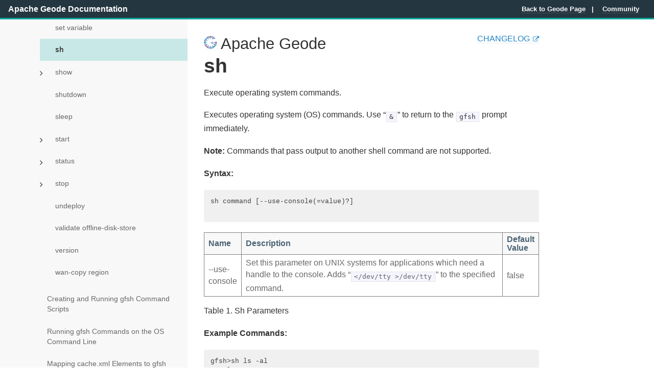

--- FILE ---
content_type: text/html
request_url: https://geode.apache.org/docs/guide/115/tools_modules/gfsh/command-pages/sh.html
body_size: 20930
content:
<!doctype html>
<html>
<head>
  <meta charset="utf-8">
  <!-- Always force latest IE rendering engine or request Chrome Frame -->
  <meta content="IE=edge,chrome=1" http-equiv="X-UA-Compatible">

  
  <link href='https://fonts.googleapis.com/css?family=Source+Sans+Pro:300,300italic,400italic,400,600' rel='stylesheet' type='text/css'>
  <!-- Use title if it's in the page YAML frontmatter -->
  <title>
      sh |
    Geode Docs
  </title>
  <meta name="viewport" content="width=device-width, initial-scale=1.0">
  <link href="/stylesheets/all.css" rel="stylesheet" media="screen, print" />
  <link href="/stylesheets/print.css" rel="stylesheet" media="print" />
  <link href='/images/favicon.ico' rel='shortcut icon'>

  <script src="/javascripts/all.js"></script>
  
</head>

<body class="docs docs_guide docs_guide_115 docs_guide_115_tools_modules docs_guide_115_tools_modules_gfsh docs_guide_115_tools_modules_gfsh_command-pages docs_guide_115_tools_modules_gfsh_command-pages_sh has-subnav">

<div class="viewport">
  <div class='wrap'>
    <script type="text/javascript">
      document.domain = "apache.org";
    </script>

     
  <header class="header header-layout">
    <h1 class="logo">
      <a href="/">Apache Geode Documentation</a>
    </h1>
    
    <div class="header-links js-bar-links">
      <div class="btn-menu" data-behavior="MenuMobile"></div>
      <div class="header-item"><a href="http://geode.apache.org/">Back to Geode Page</a></div>
      <div class="header-item">
        <a href="http://geode.apache.org/community" target="_blank">Community</a>
      </div>
      
    </div>
  </header>


    <div class="container">

      <!--googleoff: index-->
      <!--
Licensed to the Apache Software Foundation (ASF) under one or more
contributor license agreements.  See the NOTICE file distributed with
this work for additional information regarding copyright ownership.
The ASF licenses this file to You under the Apache License, Version 2.0
(the "License"); you may not use this file except in compliance with
the License.  You may obtain a copy of the License at

     http://www.apache.org/licenses/LICENSE-2.0

Unless required by applicable law or agreed to in writing, software
distributed under the License is distributed on an "AS IS" BASIS,
WITHOUT WARRANTIES OR CONDITIONS OF ANY KIND, either express or implied.
See the License for the specific language governing permissions and
limitations under the License.
-->
<div id="sub-nav" class="js-sidenav nav-container" role="navigation">
    <a class="sidenav-title" data-behavior="SubMenuMobile">
        Doc Index
    </a>
    <div class="nav-content">
        <ul>
            <li>
                <a href="/docs/guide/115/about_geode.html">Apache Geode Documentation</a>
            </li>
              <li class="has_submenu">
                <a href="/docs/guide/115/getting_started/book_intro.html">Getting Started with Apache Geode</a>
                <ul>
                    <li>
                        <a href="/docs/guide/115/getting_started/geode_overview.html">About Apache Geode</a>
                    </li>
                    <li>
                        <a href="/docs/guide/115/getting_started/product_intro.html">Main Features of Apache Geode</a>
                    </li>
                    <li class="has_submenu">
                        <a href="/docs/guide/115/prereq_and_install.html">Prerequisites and Installation Instructions</a>
                        <ul>
                            <li>
                                <a href="/docs/guide/115/getting_started/system_requirements/host_machine.html">Host Machine Requirements</a>
                            </li>
                            <li>
                                <a href="/docs/guide/115/getting_started/installation/install_standalone.html">How to Install</a>
                            </li>
                            <li>
                                <a href="/docs/guide/115/getting_started/setup_classpath.html">Setting Up the CLASSPATH</a>
                            </li>
                            <li>
                                <a href="/docs/guide/115/getting_started/uninstall_geode.html">How to Uninstall</a>
                            </li>
                        </ul>
                    </li>
                    <li class="has_submenu">
                       <a href="/docs/guide/115/getting_started/upgrade/upgrade_overview.html">Upgrading Apache Geode</a>
                       <ul>
                           <li>
                               <a href="/docs/guide/115/getting_started/upgrade/upgrade_planning.html">Planning an Upgrade</a>
                           </li>
                           <li>
                               <a href="/docs/guide/115/getting_started/upgrade/upgrade_rolling.html">Rolling Upgrade</a>
                           </li>
                           <li>
                               <a href="/docs/guide/115/getting_started/upgrade/upgrade_offline.html">Offline Upgrade</a>
                           </li>
                           <li>
                               <a href="/docs/guide/115/getting_started/upgrade/upgrade_clients.html">Upgrading Clients</a>
                           </li>
                       </ul>
                    </li>
                    <li>
                        <a href="/docs/guide/115/getting_started/15_minute_quickstart_gfsh.html">Apache Geode in 15 Minutes or Less</a>
                    </li>
                    <li>
                    <a href="/docs/guide/115/getting_started/intro_to_clients.html">Introduction to Geode Clients</a>
                    </li>
                </ul>
            </li>
            <li class="has_submenu">
                        <a href="/docs/guide/115/security/chapter_overview.html">Security</a>
                        <ul>
                            <li>
                                <a href="/docs/guide/115/security/security_model.html">Security Model</a>
                            </li>
                            <li>
                                <a href="/docs/guide/115/security/implementing_security.html">Security Implementation Introduction and Overview</a>
                            </li>
                            <li class="has_submenu">
                                <a href="/docs/guide/115/security/security_audit_overview.html">Security Detail Considerations</a>
                                <ul>
                                    <li>
                                        <a href="/docs/guide/115/security/security-audit.html">External Interfaces, Ports, and Services</a>
                                    </li>
                                    <li>
                                        <a href="/docs/guide/115/security/security-audit.html#topic_263072624B8D4CDBAD18B82E07AA44B6">Resources That Must Be Protected</a>
                                    </li>
                                    <li>
                                        <a href="/docs/guide/115/security/security-audit.html#topic_5B6DF783A14241399DC25C6EE8D0048A">Log File Locations</a>
                                    </li>
                                    <li>
                                        <a href="/docs/guide/115/security/properties_file.html">Where to Place Security Configuration Settings</a>
                                    </li>
                                </ul>
                            </li>
                            <li>
                                <a href="/docs/guide/115/security/enable_security.html">Enable Security with Property Definitions</a>
                            </li>
                            <li class="has_submenu">
                                <a href="/docs/guide/115/security/authentication_overview.html">Authentication</a>
                                <ul>
                                    <li>
                                        <a href="/docs/guide/115/security/implementing_authentication.html">Implementing Authentication</a>
                                    </li>
                                    <li>
                                        <a href="/docs/guide/115/security/authentication_examples.html">Authentication Example</a>
                                    </li>
                                    <li>
                                        <a href="/docs/guide/115/security/implementing_authentication_expiry.html">Implementing Authentication Expiry</a>
                                    </li>
                                </ul>
                            </li>
                            <li class="has_submenu">
                                <a href="/docs/guide/115/security/authorization_overview.html">Authorization</a>
                                <ul>
                                    <li>
                                        <a href="/docs/guide/115/security/implementing_authorization.html">Implementing Authorization</a>
                                    </li>
                                    <li>
                                        <a href="/docs/guide/115/security/method_invocation_authorizers.html">Method Invocation Authorizers</a>
                                    </li>
                                    <li>
                                        <a href="/docs/guide/115/security/authorization_example.html">Authorization Examples</a>
                                    </li>
                                </ul>
                            </li>
                            <li>
                                <a href="/docs/guide/115/security/post_processing.html">Post Processing of Region Data</a>
                            </li>
                            <li class="has_submenu">
                                <a href="/docs/guide/115/security/ssl_overview.html">SSL</a>
                                <ul>
                                    <li class="has_submenu">
                                        <a href="/docs/guide/115/security/implementing_ssl.html">Configuring SSL</a>
                                    <ul>
                                        <li>
                                        <a href="/docs/guide/115/security/implementing_ssl.html#ssl_configurable_components">SSL-Configurable Components</a>
                                        </li>
                                        <li>
                                        <a href="/docs/guide/115/security/implementing_ssl.html#ssl_configuration_properties">SSL Configuration Properties</a>
                                        </li>
                                        <li>
                                        <a href="/docs/guide/115/security/implementing_ssl.html#ssl_property_reference_tables">SSL Property Reference Tables</a>
                                        </li>
                                        <li>
                                        <a href="/docs/guide/115/security/implementing_ssl.html#implementing_ssl__sec_ssl_impl_proc">Procedure</a>
                                        </li>
                                    </ul>
                                    </li>
                                    <li>
                                        <a href="/docs/guide/115/security/ssl_example.html">SSL Sample Implementation</a>
                                    </li>
                                </ul>
                            </li>
                            <li>
                                <a href="/docs/guide/115/security/serialization.html">Serialization</a>
                            </li>
                        </ul>
            </li>
           
            <li class="has_submenu">
                <a href="/docs/guide/115/configuring/chapter_overview.html">Configuring and Running a Cluster</a>
                <ul>
                    <li>
                        <a href="/docs/guide/115/configuring/cluster_config/gfsh_persist.html">Overview of the Cluster Configuration Service</a>
                    </li>
                    <li>
                        <a href="/docs/guide/115/configuring/cluster_config/persisting_configurations.html">Tutorial—Creating and Using a Cluster Configuration</a>
                    </li>
                    <li>
                        <a href="/docs/guide/115/configuring/cluster_config/deploying_application_jars.html">Deploying Application JARs to Apache Geode Members</a>
                    </li>
                    <li>
                        <a href="/docs/guide/115/configuring/cluster_config/using_member_groups.html">Using Member Groups</a>
                    </li>
                    <li>
                        <a href="/docs/guide/115/configuring/cluster_config/export-import.html">Exporting and Importing Cluster Configurations</a>
                    </li>
                    <li>
                        <a href="/docs/guide/115/configuring/cluster_config/gfsh_config_troubleshooting.html">Cluster Configuration Files and Troubleshooting</a>
                    </li>
                    <li>
                        <a href="/docs/guide/115/configuring/cluster_config/gfsh_remote.html">Using gfsh to Manage a Remote Cluster Over HTTP or HTTPS</a>
                    </li>
                    <li class="has_submenu">
                        <a href="/docs/guide/115/configuring/running/deploying_config_files.html">Deploying Configuration Files without the Cluster Configuration Service</a>
                        <ul>
                            <li>
                                <a href="/docs/guide/115/configuring/running/deploy_config_files_intro.html">Main Steps to Deploying Configuration Files</a>
                            </li>
                            <li>
                                <a href="/docs/guide/115/configuring/running/default_file_specs.html">Default File Specifications and Search Locations</a>
                            </li>
                            <li>
                                <a href="/docs/guide/115/configuring/running/change_file_spec.html">Changing the File Specifications</a>
                            </li>
                            <li>
                                <a href="/docs/guide/115/configuring/running/deploying_config_jar_files.html">Deploying Configuration Files in JAR Files</a>
                            </li>
                        </ul>
                    </li>
                    <li>
                        <a href="/docs/guide/115/configuring/running/starting_up_shutting_down.html">Starting Up and Shutting Down Your System</a>
                    </li>
                    <li>
                        <a href="/docs/guide/115/configuring/running/running_the_locator.html">Running Geode Locator Processes</a>
                    </li>
                    <li>
                        <a href="/docs/guide/115/configuring/running/running_the_cacheserver.html">Running Geode Server Processes</a>
                    </li>
                    <li>
                        <a href="/docs/guide/115/configuring/running/managing_output_files.html">Managing System Output Files</a>
                    </li>
                    <li class="has_submenu">
                        <a href="/docs/guide/115/configuring/running/firewall_ports_config.html">Firewall Considerations</a>
                        <ul>
                            <li>
                                <a href="/docs/guide/115/configuring/running/firewalls_connections.html">Firewalls and Connections</a>
                            </li>
                            <li>
                                <a href="/docs/guide/115/configuring/running/firewalls_ports.html">Firewalls and Ports</a>
                            </li>
                        </ul>
                    </li>
                <li>
                    <a href="/docs/guide/115/configuring/running/cluster-management-service.html">Cluster Management Service (Experimental)</a>
                </li>
                </ul>
            </li>
            <li class="has_submenu">
                <a href="/docs/guide/115/basic_config/book_intro.html">Basic Configuration and Programming</a>
                <ul>
                    <li class="has_submenu">
                        <a href="/docs/guide/115/basic_config/config_concepts/chapter_overview.html">
                            Cluster and Cache Configuration</a>
                        <ul>
                            <li>
                                <a href="/docs/guide/115/basic_config/config_concepts/distributed_system_member_configuration.html">Cluster Members</a>
                            </li>
                            <li>
                                <a href="/docs/guide/115/basic_config/gemfire_properties/setting_distributed_properties.html">Setting Properties</a>
                            </li>
                            <li>
                                <a href="/docs/guide/115/basic_config/the_cache/setting_cache_properties.html">Options for Configuring the Cache and Data Regions
                                </a>
                            </li>
                            <li>
                                <a href="/docs/guide/115/basic_config/config_concepts/local_vs_remote.html">Local and Remote Membership and Caching</a>
                            </li>
                        </ul>
                    </li>
                    <li class="has_submenu">
                        <a href="/docs/guide/115/basic_config/the_cache/chapter_overview.html">Cache Management</a>
                        <ul>
                            <li>
                                <a href="/docs/guide/115/basic_config/the_cache/intro_cache_management.html">Introduction to Cache Management</a>
                            </li>
                            <li>
                                <a href="/docs/guide/115/basic_config/the_cache/managing_a_peer_server_cache.html">Managing a Peer or Server Cache</a>
                            </li>
                            <li>
                                <a href="/docs/guide/115/basic_config/the_cache/managing_a_client_cache.html">Managing a Client Cache</a>
                            </li>
                            <li>
                                <a href="/docs/guide/115/basic_config/the_cache/managing_a_secure_cache.html">Managing a Cache in a Secure System</a>
                            </li>
                            <li>
                                <a href="/docs/guide/115/basic_config/the_cache/managing_a_multiuser_cache.html">Managing RegionServices for Multiple Secure Users</a>
                            </li>
                            <li>
                                <a href="/docs/guide/115/basic_config/the_cache/setting_cache_initializer.html">Launching an Application after Initializing the Cache</a>
                            </li>
                        </ul>
                    </li>
                    <li class="has_submenu">
                        <a href="/docs/guide/115/basic_config/data_regions/chapter_overview.html">Data Regions</a>
                        <ul>
                            <li>
                                <a href="/docs/guide/115/basic_config/data_regions/managing_data_regions.html">Region Management</a>
                            </li>
                            <li>
                                <a href="/docs/guide/115/basic_config/data_regions/region_naming.html">Region Naming</a>
                            </li>
                            <li>
                                <a href="/docs/guide/115/basic_config/data_regions/region_shortcuts.html">Region Shortcuts and Custom Named Region Attributes</a>
                            </li>
                            <li>
                                <a href="/docs/guide/115/basic_config/data_regions/store_retrieve_region_shortcuts.html">Storing and Retrieving Region Shortcuts and Custom Named Region Attributes</a>
                            </li>
                            <li>
                                <a href="/docs/guide/115/basic_config/data_regions/managing_region_attributes.html">Managing Region Attributes</a>
                            </li>
                            <li>
                                <a href="/docs/guide/115/basic_config/data_regions/creating_custom_attributes.html">Creating Custom Attributes for Regions and Entries</a>
                            </li>
                            <li>
                                <a href="/docs/guide/115/basic_config/data_regions/new_region_existing_data.html">Building a New Region with Existing Content</a>
                            </li>
                        </ul>
                    </li>
                    <li class="has_submenu">
                        <a href="/docs/guide/115/basic_config/data_entries_custom_classes/chapter_overview.html">
                            Data Entries
                        </a>
                        <ul>
                            <li>
                                <a href="/docs/guide/115/basic_config/data_entries_custom_classes/managing_data_entries.html">Managing Data Entries</a>
                            </li>
                            <li>
                                <a href="/docs/guide/115/basic_config/data_entries_custom_classes/copy_on_read.html">Copy on Read Behavior</a>
                            </li>
                            <li>
                                <a href="/docs/guide/115/basic_config/data_entries_custom_classes/using_custom_classes.html">Requirements for Using Custom Classes in Data Caching</a>
                            </li>
                        </ul>
                    </li>
                </ul>
            </li>
            <li class="has_submenu">
                <a href="/docs/guide/115/topologies_and_comm/book_intro.html">Topologies and Communication</a>
                <ul>
                    <li class="has_submenu">
                        <a href="/docs/guide/115/topologies_and_comm/topology_concepts/chapter_overview.html">Topology and Communication General Concepts</a>
                        <ul>
                            <li>
                                <a href="/docs/guide/115/topologies_and_comm/topology_concepts/topology_types.html">Topology Types</a>
                            </li>
                            <li>
                                <a href="/docs/guide/115/topologies_and_comm/topology_concepts/member_communication.html">Planning Topology and Communication
                                </a>
                            </li>
                            <li>
                                <a href="/docs/guide/115/topologies_and_comm/topology_concepts/how_member_discovery_works.html">How Member Discovery Works</a>
                            </li>
                            <li>
                                <a href="/docs/guide/115/topologies_and_comm/topology_concepts/how_communication_works.html">How Communication Works</a>
                            </li>
                            <li>
                                <a href="/docs/guide/115/topologies_and_comm/topology_concepts/using_bind_addresses.html">Using Bind Addresses</a>
                            </li>
                            <li>
                                <a href="/docs/guide/115/topologies_and_comm/topology_concepts/IPv4_and_IPv6.html">Choosing Between IPv4 and IPv6</a>
                            </li>
                        </ul>
                    </li>
                    <li class="has_submenu">
                        <a href="/docs/guide/115/topologies_and_comm/p2p_configuration/chapter_overview.html">Peer-to-Peer Configuration</a>
                        <ul>
                            <li>
                                <a href="/docs/guide/115/topologies_and_comm/p2p_configuration/setting_up_a_p2p_system.html">Configuring Peer-to-Peer Discovery</a>
                            </li>
                            <li>
                                <a href="/docs/guide/115/topologies_and_comm/p2p_configuration/setting_up_peer_communication.html">Configuring Peer Communication</a>
                            </li>
                            <li>
                                <a href="/docs/guide/115/topologies_and_comm/p2p_configuration/configuring_peer_member_groups.html">Organizing Peers into Logical Member Groups</a>
                            </li>
                        </ul>
                    </li>
                    <li class="has_submenu">
                        <a href="/docs/guide/115/topologies_and_comm/cs_configuration/chapter_overview.html">Client/Server Configuration</a>
                        <ul>
                            <li>
                                <a href="/docs/guide/115/topologies_and_comm/cs_configuration/standard_client_server_deployment.html">Standard Client/Server Deployment</a>
                            </li>
                            <li>
                                <a href="/docs/guide/115/topologies_and_comm/topology_concepts/how_server_discovery_works.html">How Server Discovery Works</a>
                            </li>
                            <li>
                                <a href="/docs/guide/115/topologies_and_comm/topology_concepts/how_the_pool_manages_connections.html">How Client/Server Connections Work</a>
                            </li>
                            <li>
                                <a href="/docs/guide/115/topologies_and_comm/cs_configuration/setting_up_a_client_server_system.html">Configuring a Client/Server System</a>
                            </li>
                            <li>
                                <a href="/docs/guide/115/topologies_and_comm/cs_configuration/configure_servers_into_logical_groups.html">Organizing Servers Into Logical Member Groups</a>
                            </li>
                            <li>
                                <a href="/docs/guide/115/topologies_and_comm/cs_configuration/client_server_example_configurations.html">Client/Server Example Configurations</a>
                            </li>
                            <li>
                                <a href="/docs/guide/115/topologies_and_comm/cs_configuration/client_server_whats_next.html">Fine-Tuning Your Client/Server Configuration</a>
                            </li>
                        </ul>
                    </li>
                    <li class="has_submenu">
                        <a href="/docs/guide/115/topologies_and_comm/multi_site_configuration/chapter_overview.html">Multi-site (WAN) Configuration</a>
                        <ul>
                            <li class="has_submenu">
                                <a href="/docs/guide/115/topologies_and_comm/topology_concepts/how_multisite_systems_work.html">How Multi-site (WAN) Systems Work</a>
                                <ul>
                                    <li>
                                        <a href="/docs/guide/115/topologies_and_comm/topology_concepts/multisite_overview.html#topic_70045702D3994BC692E75102CE01BD7C">
                                            Overview of Multi-site Caching</a>
                                    </li>
                                    <li>
                                        <a href="/docs/guide/115/topologies_and_comm/topology_concepts/multisite_overview.html#topic_C74A0961937640B199396DC925D8D782">Consistency for WAN Updates</a>
                                    </li>
                                    <li>
                                        <a href="/docs/guide/115/topologies_and_comm/topology_concepts/multisite_overview.html#topic_1742957C8D4B4F7590847EB8DB6CD4F7">Discovery for Multi-Site Systems</a>
                                    </li>
                                    <li>
                                        <a href="/docs/guide/115/topologies_and_comm/topology_concepts/multisite_overview.html#topic_9AA37B43642D4DE19072CA3367C849BA">Gateway Senders</a>
                                    </li>
                                    <li>
                                        <a href="/docs/guide/115/topologies_and_comm/topology_concepts/multisite_overview.html#topic_4DB3D9CF01AD4F4899457D1250468D00">Gateway Receivers</a>
                                    </li>
                                </ul>
                            </li>
                            <li>
                                <a href="/docs/guide/115/topologies_and_comm/multi_site_configuration/multisite_topologies.html">Multi-site (WAN) Topologies</a>
                            </li>
                            <li>
                                <a href="/docs/guide/115/topologies_and_comm/multi_site_configuration/setting_up_a_multisite_system.html">Configuring a Multi-site (WAN) System</a>
                            </li>
                            <li>
                                <a href="/docs/guide/115/developing/events/filtering_multisite_events.html">Filtering Events for Multi-Site (WAN) Distribution</a>
                            </li>
                            <li>
                                <a href="/docs/guide/115/developing/events/resolving_multisite_conflicts.html">Resolving Conflicting Events</a>
                            </li>
                        </ul>
                    </li>
                </ul>
            </li>
            <li class="has_submenu">
                <a href="/docs/guide/115/managing/book_intro.html">Managing Apache Geode</a>
                <ul>
                    <li class="has_submenu">
                        <a href="/docs/guide/115/managing/management/management_and_monitoring.html">Apache Geode Management and Monitoring</a>
                        <ul>
                            <li>
                                <a href="/docs/guide/115/managing/management/management_and_monitoring_features.html">Management and Monitoring Features</a>
                            </li>
                            <li>
                                <a href="/docs/guide/115/managing/management/mm_overview.html">Overview of Geode Management and Monitoring Tools</a>
                            </li>
                            <li>
                                <a href="/docs/guide/115/managing/management/management_system_overview.html">
                                    Architecture and Components</a>
                            </li>
                            <li class="has_submenu">
                                <a href="/docs/guide/115/managing/management/jmx_manager_node.html">JMX Manager Operations</a>
                                <ul>
                                    <li>
                                        <a href="/docs/guide/115/managing/management/jmx_manager_operations.html">Starting a JMX Manager</a>
                                    </li>
                                    <li>
                                        <a href="/docs/guide/115/managing/management/jmx_manager_operations.html#topic_263072624B8D4CDBAD18B82E07AA44B6">Configuring a JMX Manager</a>
                                    </li>
                                    <li>
                                        <a href="/docs/guide/115/managing/management/jmx_manager_operations.html#topic_5B6DF783A14241399DC25C6EE8D0048A">Stopping a JMX Manager</a>
                                    </li>
                                </ul>
                            </li>
                            <li class="has_submenu">
                                <a href="/docs/guide/115/managing/management/mbean_architecture.html">Federated MBean Architecture</a>
                                <ul>
                                    <li class="has_submenu">
                                        <a href="/docs/guide/115/managing/management/list_of_mbeans.html">List of Geode JMX MBeans</a>
                                        <ul>
                                            <li>
                                                <a href="/docs/guide/115/managing/management/list_of_mbeans_full.html">JMX Manager MBeans</a>
                                            </li>
                                            <li>
                                                <a href="/docs/guide/115/managing/management/list_of_mbeans_full.html#topic_48194A5BDF3F40F68E95A114DD702413">Managed Node MBeans</a>
                                            </li>
                                        </ul>
                                    </li>
                                    <li>
                                        <a href="/docs/guide/115/managing/management/mbeans_jconsole.html">Browsing Geode MBeans through JConsole</a>
                                    </li>
                                    <li class="has_submenu">
                                        <a href="/docs/guide/115/managing/management/mbean_notifications.html">Geode JMX MBean Notifications</a>
                                        <ul>
                                            <li>
                                                <a href="/docs/guide/115/managing/management/notification_federation_and_alerts.html">Notification Federation</a>
                                            </li>
                                            <li class="has_submenu">
                                                <a href="/docs/guide/115/managing/management/list_of_mbean_notifications.html">List of JMX MBean Notifications</a>
                                                <ul>
                                                    <li>
                                                        <a href="/docs/guide/115/managing/management/list_of_mbean_notifications.html#reference_czt_hq2_vj">MemberMXBean Notifications</a>
                                                    </li>
                                                    <li>
                                                        <a href="/docs/guide/115/managing/management/list_of_mbean_notifications.html#reference_dzt_hq2_vj">MemberMXBean Gateway Notifications</a>
                                                    </li>
                                                    <li>
                                                        <a href="/docs/guide/115/managing/management/list_of_mbean_notifications.html#cacheservermxbean_notifications">CacheServerMXBean Notifications</a>
                                                    </li>
                                                    <li>
                                                        <a href="/docs/guide/115/managing/management/list_of_mbean_notifications.html#distributedsystemmxbean_notifications">DistributedSystemMXBean Notifications</a>
                                                    </li>
                                                </ul>
                                            </li>
                                        </ul>
                                    </li>
                                </ul>
                            </li>
                            <li>
                                <a href="/docs/guide/115/managing/management/configuring_rmi_connector.html">Configuring RMI Registry Ports and RMI Connectors</a>
                            </li>
                            <li>
                                <a href="/docs/guide/115/managing/management/gfsh_and_management_api.html">Executing gfsh Commands through the Management API</a>
                            </li>
                        </ul>
                    </li>
                    <li class="has_submenu">
                        <a href="/docs/guide/115/managing/heap_use/heap_and_off_heap_management.html">Managing Heap and Off-heap Memory</a>
                        <ul>
                            <li class="has_submenu">
                                <a href="/docs/guide/115/managing/heap_use/heap_management.html">Managing Heap Memory</a>
                                <ul>
                                    <li>
                                        <a href="/docs/guide/115/managing/heap_use/heap_management.html#how_the_resource_manager_works">Using the Geode Resource Manager</a>
                                    </li>
                                    <li>
                                        <a href="/docs/guide/115/managing/heap_use/heap_management.html#how_the_resource_manager_works__section_EA5E52E65923486488A71E3E6F0DE9DA">How Background Eviction Is Performed</a>
                                    </li>
                                    <li>
                                        <a href="/docs/guide/115/managing/heap_use/heap_management.html#configuring_resource_manager_controlling_heap_use">Controlling Heap Use with the Resource Manager</a>
                                    </li>
                                    <li>
                                        <a href="/docs/guide/115/managing/heap_use/heap_management.html#configuring_resource_manager__section_4949882892DA46F6BB8588FA97037F45">Configure Geode for Heap LRU Management</a>
                                    </li>
                                    <li>
                                        <a href="/docs/guide/115/managing/heap_use/heap_management.html#tuning_jvm_gc_parameters">Tuning the JVM's Garbage Collection Parameters</a>
                                    </li>
                                    <li>
                                        <a href="/docs/guide/115/managing/heap_use/heap_management.html#configuring_resource_manager__section_DE1CC494C2B547B083AA00821250972A">Monitor and Tune Heap LRU Configurations</a>
                                    </li>
                                    <li>
                                        <a href="/docs/guide/115/managing/heap_use/heap_management.html#resource_manager_example_configurations">Resource Manager Example Configurations</a>
                                    </li>
                                </ul>
                            </li>
                            <li>
                                <a href="/docs/guide/115/managing/heap_use/off_heap_management.html">Managing Off-Heap Memory</a>
                            </li>
                            <li>
                                <a href="/docs/guide/115/managing/heap_use/lock_memory.html">Locking Memory (Linux Systems Only)</a>
                            </li>
                        </ul>
                    </li>
                    <li class="has_submenu">
                        <a href="/docs/guide/115/managing/disk_storage/chapter_overview.html">Disk Storage</a>
                        <ul>
                            <li>
                                <a href="/docs/guide/115/managing/disk_storage/how_disk_stores_work.html">How Disk Stores Work</a>
                            </li>
                            <li>
                                <a href="/docs/guide/115/managing/disk_storage/file_names_and_extensions.html">Disk Store File Names and Extensions</a>
                            </li>
                            <li>
                                <a href="/docs/guide/115/managing/disk_storage/operation_logs.html">Disk Store Operation Logs</a>
                            </li>
                            <li class="has_submenu">
                                <a href="/docs/guide/115/managing/disk_storage/overview_using_disk_stores.html">Configuring Disk Stores</a>
                                <ul>
                                    <li>
                                        <a href="/docs/guide/115/managing/disk_storage/using_disk_stores.html">Designing and Configuring Disk Stores</a>
                                    </li>
                                    <li>
                                        <a href="/docs/guide/115/managing/disk_storage/disk_store_configuration_params.html">Disk Store Configuration Parameters</a>
                                    </li>
                                    <li>
                                        <a href="/docs/guide/115/managing/disk_storage/using_the_default_disk_store.html">Modifying the Default Disk Store</a>
                                    </li>
                                </ul>
                            </li>
                            <li>
                                <a href="/docs/guide/115/managing/disk_storage/optimize_availability_and_performance.html">
                                    Optimizing a System with Disk Stores</a>
                            </li>
                            <li>
                                <a href="/docs/guide/115/managing/disk_storage/starting_system_with_disk_stores.html">Start Up and Shut Down with Disk Stores</a>
                            </li>
                            <li class="has_submenu">
                                <a href="/docs/guide/115/managing/disk_storage/managing_disk_stores.html">Disk Store Management</a>
                                <ul>
                                    <li>
                                        <a href="/docs/guide/115/managing/disk_storage/managing_disk_stores_cmds.html">Disk Store Management Commands and Operations</a>
                                    </li>
                                    <li>
                                        <a href="/docs/guide/115/managing/disk_storage/validating_disk_store.html">Validating a Disk Store</a>
                                    </li>
                                    <li>
                                        <a href="/docs/guide/115/managing/disk_storage/compacting_disk_stores.html">Running Compaction on Disk Store Log Files</a>
                                    </li>
                                    <li>
                                        <a href="/docs/guide/115/managing/disk_storage/keeping_offline_disk_store_in_sync.html">Keeping a Disk Store Synchronized with the Cache</a>
                                    </li>
                                    <li>
                                        <a href="/docs/guide/115/managing/disk_storage/disk_free_space_monitoring.html">Configuring Disk Free Space Monitoring
                                        </a>
                                    </li>
                                    <li>
                                        <a href="/docs/guide/115/managing/disk_storage/handling_missing_disk_stores.html">Handling Missing Disk Stores</a>
                                    </li>
                                    <li>
                                        <a href="/docs/guide/115/managing/disk_storage/managing_disk_buffer_flushes.html">Altering When Buffers Are Flushed to Disk</a>
                                    </li>
                                </ul>
                            </li>
                            <li>
                                <a href="/docs/guide/115/managing/disk_storage/backup_restore_disk_store.html">Creating Backups for System Recovery and Operational Management</a>
                            </li>
                        </ul>
                    </li>
                    <li class="has_submenu">
                        <a href="/docs/guide/115/managing/cache_snapshots/chapter_overview.html">Cache and Region Snapshots</a>
                        <ul>
                            <li>
                                <a href="/docs/guide/115/managing/cache_snapshots/using_cache_and_region_snapshots.html">Usage and Performance Notes</a>
                            </li>
                            <li>
                                <a href="/docs/guide/115/managing/cache_snapshots/exporting_a_snapshot.html">Exporting Cache and Region Snapshots</a>
                            </li>
                            <li>
                                <a href="/docs/guide/115/managing/cache_snapshots/importing_a_snapshot.html">Importing Cache and Region Snapshots</a>
                            </li>
                            <li>
                                <a href="/docs/guide/115/managing/cache_snapshots/filtering_snapshot_entries.html">Filtering Entries During Import or Export</a>
                            </li>
                            <li>
                                <a href="/docs/guide/115/managing/cache_snapshots/read_snapshots_programmatically.html">Reading Snapshots Programmatically</a>
                            </li>
                        </ul>
                    </li>
                    <li class="has_submenu">
                        <a href="/docs/guide/115/managing/region_compression.html">Region Compression</a>
                        <ul>
                            <li>
                                <a href="/docs/guide/115/managing/region_compression.html#concept_a2c_rhc_gl">Guidelines on Using Compression</a>
                            </li>
                            <li>
                                <a href="/docs/guide/115/managing/region_compression.html#topic_inm_whc_gl">How to Enable Compression in a Region</a>
                            </li>
                            <li>
                                <a href="/docs/guide/115/managing/region_compression.html#topic_hqf_syj_g4">Working with Compressors
                                </a>
                            </li>
                            <li>
                                <a href="/docs/guide/115/managing/region_compression.html#topic_omw_j3c_gl">Comparing Performance of Compressed and Non-Compressed Regions</a>
                            </li>
                        </ul>
                    </li>
                    <li class="has_submenu">
                        <a href="/docs/guide/115/managing/network_partitioning/chapter_overview.html">Network Partitioning</a>
                        <ul>
                            <li>
                                <a href="/docs/guide/115/managing/network_partitioning/how_network_partitioning_management_works.html">How Network Partitioning Management Works</a>
                            </li>
                            <li>
                                <a href="/docs/guide/115/managing/network_partitioning/failure_detection.html">Failure Detection and Membership Views</a>
                            </li>
                            <li>
                                <a href="/docs/guide/115/managing/network_partitioning/membership_coordinators_lead_members_and_weighting.html">Membership Coordinators, Lead Members and Member Weighting</a>
                            </li>
                            <li>
                                <a href="/docs/guide/115/managing/network_partitioning/network_partitioning_scenarios.html">Network Partitioning Scenarios</a>
                            </li>
                            <li>
                                <a href="/docs/guide/115/managing/network_partitioning/handling_network_partitioning.html">Configure Apache Geode to Handle Network Partitioning</a>
                            </li>
                            <li>
                                <a href="/docs/guide/115/managing/network_partitioning/preventing_network_partitions.html">Preventing Network Partitions</a>
                            </li>
                        </ul>
                    </li>
                    <li class="has_submenu">
                        <a href="/docs/guide/115/managing/monitor_tune/chapter_overview.html">Performance Tuning and Configuration</a>
                        <ul>
                            <li>
                                <a href="/docs/guide/115/managing/monitor_tune/disabling_tcp_syn_cookies.html">Disabling TCP SYN Cookies</a>
                            </li>
                            <li>
                                <a href="/docs/guide/115/managing/monitor_tune/performance_on_vsphere.html">Improving Performance on vSphere</a>
                            </li>
                            <li class="has_submenu">
                                <a href="/docs/guide/115/managing/monitor_tune/performance_controls.html">Performance Controls</a>
                                <ul>
                                    <li>
                                        <a href="/docs/guide/115/managing/monitor_tune/performance_controls_data_serialization.html">Data Serialization</a>
                                    </li>
                                    <li>
                                        <a href="/docs/guide/115/managing/monitor_tune/performance_controls_setting_cache_timeouts.html">Setting Cache Timeouts</a>
                                    </li>
                                    <li>
                                        <a href="/docs/guide/115/managing/monitor_tune/performance_controls_controlling_socket_use.html">Controlling Socket Use</a>
                                    </li>
                                    <li>
                                        <a href="/docs/guide/115/managing/monitor_tune/performance_controls_managing_slow_receivers.html">Management of Slow Receivers</a>
                                    </li>
                                    <li>
                                        <a href="/docs/guide/115/managing/monitor_tune/performance_controls_increasing_cache_hits.html">Increasing the Ratio of Cache Hits</a>
                                    </li>
                                </ul>
                            </li>
                            <li class="has_submenu">
                                <a href="/docs/guide/115/managing/monitor_tune/system_member_performance.html">System Member Performance</a>
                                <ul>
                                    <li>
                                        <a href="/docs/guide/115/managing/monitor_tune/system_member_performance_distributed_system_member.html">Member Properties</a>
                                    </li>
                                    <li>
                                        <a href="/docs/guide/115/managing/monitor_tune/system_member_performance_jvm_mem_settings.html">JVM Memory Settings and System Performance</a>
                                    </li>
                                    <li>
                                        <a href="/docs/guide/115/managing/monitor_tune/system_member_performance_garbage.html">Garbage Collection and System Performance</a>
                                    </li>
                                </ul>
                            </li>
                            <li class="has_submenu">
                                <a href="/docs/guide/115/managing/monitor_tune/slow_receivers.html">Slow Receivers with TCP/IP</a>
                                <ul>
                                    <li>
                                        <a href="/docs/guide/115/managing/monitor_tune/slow_receivers_preventing_problems.html">Preventing Slow Receivers</a>
                                    </li>
                                    <li>
                                        <a href="/docs/guide/115/managing/monitor_tune/slow_receivers_managing.html">Managing Slow Receivers</a>
                                    </li>
                                </ul>
                            </li>
                            <li>
                                <a href="/docs/guide/115/managing/monitor_tune/slow_messages.html">Slow distributed-ack Messages</a>
                            </li>
                            <li class="has_submenu">
                                <a href="/docs/guide/115/managing/monitor_tune/socket_communication.html">Socket Communication</a>
                                <ul>
                                    <li>
                                        <a href="/docs/guide/115/managing/monitor_tune/socket_communication_setting_socket_buffer_sizes.html">Setting Socket Buffer Sizes</a>
                                    </li>
                                    <li>
                                        <a href="/docs/guide/115/managing/monitor_tune/socket_communication_ephemeral_tcp_port_limits.html">Ephemeral TCP Port Limits</a>
                                    </li>
                                    <li>
                                        <a href="/docs/guide/115/managing/monitor_tune/socket_communication_have_enough_sockets.html">Making Sure You Have Enough Sockets</a>
                                    </li>
                                    <li>
                                        <a href="/docs/guide/115/managing/monitor_tune/socket_tcp_keepalive.html">TCP/IP KeepAlive Configuration</a>
                                    </li>
                                    <li>
                                        <a href="/docs/guide/115/managing/monitor_tune/socket_communication_tcpip_p2p_handshake_timeouts.html">TCP/IP Peer-to-Peer Handshake Timeouts</a>
                                    </li>
                                    <li>
                                        <a href="/docs/guide/115/managing/monitor_tune/sockets_and_gateways.html">Configuring Sockets in Multi-Site (WAN) Deployments</a>
                                    </li>
                                </ul>
                            </li>
                            <li>
                                <a href="/docs/guide/115/managing/monitor_tune/udp_communication.html">UDP Communication</a>
                            </li>
                            <li class="has_submenu">
                                <a href="/docs/guide/115/managing/monitor_tune/multicast_communication.html">Multicast Communication</a>
                                <ul>
                                    <li>
                                        <a href="/docs/guide/115/managing/monitor_tune/multicast_communication_provisioning_bandwidth.html">Provisioning Bandwidth for Multicast</a>
                                    </li>
                                    <li>
                                        <a href="/docs/guide/115/managing/monitor_tune/multicast_communication_testing_multicast_speed_limits.html">Testing Multicast Speed Limits</a>
                                    </li>
                                    <li>
                                        <a href="/docs/guide/115/managing/monitor_tune/multicast_communication_configuring_speed_limits.html">Configuring Multicast Speed Limits</a>
                                    </li>
                                    <li>
                                        <a href="/docs/guide/115/managing/monitor_tune/multicast_communication_runtime_considerations.html">Run-time Considerations for Multicast</a>
                                    </li>
                                    <li>
                                        <a href="/docs/guide/115/managing/monitor_tune/multicast_communication_troubleshooting.html">Troubleshooting the Multicast Tuning Process</a>
                                    </li>
                                </ul>
                            </li>
                            <li>
                                <a href="/docs/guide/115/managing/monitor_tune/cache_consistency.html">Maintaining Cache Consistency</a>
                            </li>
                        </ul>
                    </li>
                    <li class="has_submenu">
                        <a href="/docs/guide/115/managing/logging/logging.html">Logging</a>
                        <ul>
                            <li>
                                <a href="/docs/guide/115/managing/logging/how_logging_works.html">How Geode Logging Works</a>
                            </li>
                            <li>
                                <a href="/docs/guide/115/managing/logging/logging_categories.html">Understanding Log Messages and Their Categories</a>
                            </li>
                            <li>
                                <a href="/docs/guide/115/managing/logging/logging_whats_next.html">Naming, Searching, and Creating Log Files</a>
                            </li>
                            <li>
                                <a href="/docs/guide/115/managing/logging/setting_up_logging.html">Set Up Logging</a>
                            </li>
                            <li>
                                <a href="/docs/guide/115/managing/logging/configuring_log4j2.html">Advanced Users—Configuring Log4j 2 for Geode</a>
                            </li>
                        </ul>
                    </li>
                    <li class="has_submenu">
                        <a href="/docs/guide/115/managing/statistics/chapter_overview.html">Statistics</a>
                        <ul>
                            <li>
                                <a href="/docs/guide/115/managing/statistics/how_statistics_work.html">How Statistics Work</a>
                            </li>
                            <li>
                                <a href="/docs/guide/115/managing/statistics/transient_region_and_entry_statistics.html">Transient Region and Entry Statistics</a>
                            </li>
                            <li>
                                <a href="/docs/guide/115/managing/statistics/application_defined_statistics.html">Application-Defined and Custom Statistics</a>
                            </li>
                            <li>
                                <a href="/docs/guide/115/managing/statistics/setting_up_statistics.html">Configuring and Using Statistics</a>
                            </li>
                            <li>
                                <a href="/docs/guide/115/managing/statistics/viewing_statistics.html">Viewing Archived Statistics</a>
                            </li>
                        </ul>
                    </li>
                    <li class="has_submenu">
                        <a href="/docs/guide/115/managing/troubleshooting/chapter_overview.html">Troubleshooting and System Recovery</a>
                        <ul>
                            <li>
                                <a href="/docs/guide/115/managing/troubleshooting/producing_troubleshooting_artifacts.html">Producing Artifacts for Troubleshooting</a>
                            </li>
                            <li>
                                <a href="/docs/guide/115/managing/troubleshooting/diagnosing_system_probs.html">Diagnosing System Problems</a>
                            </li>
                            <li>
                                <a href="/docs/guide/115/managing/troubleshooting/system_failure_and_recovery.html">System Failure and Recovery</a>
                            </li>
                            <li>
                                <a href="/docs/guide/115/managing/member-reconnect.html">Handling Forced Cache Disconnection Using Autoreconnect</a>
                            </li>
                            <li class="has_submenu">
                                <a href="/docs/guide/115/managing/troubleshooting/recovering_from_app_crashes.html">Recovering from Application and Cache Server Crashes</a>
                                <ul>
                                    <li>
                                        <a href="/docs/guide/115/managing/troubleshooting/recovering_from_p2p_crashes.html">Recovering from Crashes with a Peer-to-Peer Configuration</a>
                                    </li>
                                    <li>
                                        <a href="/docs/guide/115/managing/troubleshooting/recovering_from_cs_crashes.html">Recovering from Crashes with a Client/Server Configuration</a>
                                    </li>
                                </ul>
                            </li>
                            <li>
                                <a href="/docs/guide/115/managing/troubleshooting/recovering_from_machine_crashes.html">Recovering from Machine Crashes</a>
                            </li>
                            <li>
                                <a href="/docs/guide/115/managing/troubleshooting/recovering_conflicting_data_exceptions.html">Recovering from ConfictingPersistentDataExceptions</a>
                            </li>
                            <li>
                                <a href="/docs/guide/115/managing/troubleshooting/prevent_and_recover_disk_full_errors.html">Preventing and Recovering from Disk Full Errors</a>
                            </li>
                            <li>
                                <a href="/docs/guide/115/managing/troubleshooting/recovering_from_network_outages.html">Understanding and Recovering from Network Outages</a>
                            </li>
                            <li>
                                <a href="/docs/guide/115/managing/troubleshooting/log_messages_and_solutions.html">Log Messages and Solutions</a>
                            </li>
                        </ul>
                    </li>
                </ul>
            </li>
            <li class="has_submenu">
                <a href="/docs/guide/115/developing/book_intro.html">Developing with Apache Geode</a>
                <ul>
                    <li class="has_submenu">
                        <a href="/docs/guide/115/developing/region_options/chapter_overview.html">
                            Region Data Storage and Distribution</a>
                        <ul>
                            <li>
                                <a href="/docs/guide/115/developing/region_options/storage_distribution_options.html">
                                    Storage and Distribution Options</a>
                            </li>
                            <li>
                                <a href="/docs/guide/115/developing/region_options/region_types.html">Region Types</a>
                            </li>
                            <li>
                                <a href="/docs/guide/115/developing/region_options/data_hosts_and_accessors.html">Region Data Stores and Data Accessors</a>
                            </li>
                            <li>
                                <a href="/docs/guide/115/developing/region_options/dynamic_region_creation.html">Creating Regions Dynamically</a>
                            </li>
                        </ul>
                    </li>
                    <li class="has_submenu">
                        <a href="/docs/guide/115/developing/partitioned_regions/chapter_overview.html">Partitioned Regions</a>
                        <ul>
                            <li>
                                <a href="/docs/guide/115/developing/partitioned_regions/how_partitioning_works.html">Understanding Partitioning</a>
                            </li>
                            <li>
                                <a href="/docs/guide/115/developing/partitioned_regions/managing_partitioned_regions.html">Configuring Partitioned Regions</a>
                            </li>
                            <li>
                                <a href="/docs/guide/115/developing/partitioned_regions/configuring_bucket_for_pr.html">Configuring the Number of Buckets for a Partitioned Region</a>
                            </li>
                            <li class="has_submenu">
                                <a href="/docs/guide/115/developing/partitioned_regions/overview_custom_partitioning_and_data_colocation.html">Custom-Partitioning and Colocating Data</a>
                                <ul>
                                    <li>
                                        <a href="/docs/guide/115/developing/partitioned_regions/custom_partitioning_and_data_colocation.html">Understanding Custom Partitioning and Data Colocation</a>
                                    </li>
                                    <li>
                                        <a href="/docs/guide/115/developing/partitioned_regions/standard_custom_partitioning.html">Standard Custom Partitioning</a>
                                    </li>
                                    <li>
                                        <a href="/docs/guide/115/developing/partitioned_regions/fixed_custom_partitioning.html">Fixed Custom Partitioning</a>
                                    </li>
                                    <li>
                                        <a href="/docs/guide/115/developing/partitioned_regions/colocating_partitioned_region_data.html">Colocate Data from Different Partitioned Regions</a>
                                    </li>
                                </ul>
                            </li>
                            <li class="has_submenu">
                                <a href="/docs/guide/115/developing/partitioned_regions/overview_how_pr_ha_works.html">Configuring High Availability for Partitioned Regions</a>
                                <ul>
                                    <li>
                                        <a href="/docs/guide/115/developing/partitioned_regions/how_pr_ha_works.html">Understanding High Availability for Partitioned Regions</a>
                                    </li>
                                    <li class="has_submenu">
                                        <a href="/docs/guide/115/developing/partitioned_regions/configuring_ha_for_pr.html">Configure High Availability for a Partitioned Region</a>
                                        <ul>
                                            <li>
                                                <a href="/docs/guide/115/developing/partitioned_regions/set_pr_redundancy.html">Set the Number of Redundant Copies</a>
                                            </li>
                                            <li>
                                                <a href="/docs/guide/115/developing/partitioned_regions/set_redundancy_zones.html">Configure Redundancy Zones for Members</a>
                                            </li>
                                            <li>
                                                <a href="/docs/guide/115/developing/partitioned_regions/set_enforce_unique_host.html">Set Enforce Unique Host</a>
                                            </li>
                                            <li>
                                                <a href="/docs/guide/115/developing/partitioned_regions/set_crash_redundancy_recovery.html">Configure Member Crash Redundancy Recovery for a Partitioned Region</a>
                                            </li>
                                            <li>
                                                <a href="/docs/guide/115/developing/partitioned_regions/set_join_redundancy_recovery.html">Configure Member Join Redundancy Recovery for a Partitioned Region</a>
                                            </li>
                                        </ul>
                                    </li>
                                </ul>
                            </li>
                            <li class="has_submenu">
                                <a href="/docs/guide/115/developing/partitioned_regions/overview_how_pr_single_hop_works.html">Configuring Single-Hop Client Access to Server-Partitioned Regions</a>
                                <ul>
                                    <li>
                                        <a href="/docs/guide/115/developing/partitioned_regions/how_pr_single_hop_works.html">Understanding Client Single-Hop Access to Server-Partitioned Regions</a>
                                    </li>
                                    <li>
                                        <a href="/docs/guide/115/developing/partitioned_regions/configure_pr_single_hop.html">Configure Client Single-Hop Access to Server-Partitioned Regions</a>
                                    </li>
                                </ul>
                            </li>
                            <li>
                                <a href="/docs/guide/115/developing/partitioned_regions/rebalancing_pr_data.html">Rebalancing Partitioned Region Data</a>
                            </li>
                            <li>
                                <a href="/docs/guide/115/developing/partitioned_regions/checking_region_redundancy.html">Checking Redundancy in Partitioned Regions</a>
                            </li>
                            <li>
                                <a href="/docs/guide/115/developing/partitioned_regions/restoring_region_redundancy.html">Restoring Redundancy in Partitioned Regions</a>
                            </li>
                            <li>
                                <a href="/docs/guide/115/developing/partitioned_regions/moving_partitioned_data.html">Moving Partitioned Region Data to Another Member</a>
                            </li>
                        </ul>
                    </li>
                    <li class="has_submenu">
                        <a href="/docs/guide/115/developing/distributed_regions/chapter_overview.html">
                            Distributed and Replicated Regions</a>
                        <ul>
                            <li>
                                <a href="/docs/guide/115/developing/distributed_regions/how_distribution_works.html">How Distribution Works</a>
                            </li>
                            <li>
                                <a href="/docs/guide/115/developing/distributed_regions/choosing_level_of_dist.html">Options for Region Distribution</a>
                            </li>
                            <li>
                                <a href="/docs/guide/115/developing/distributed_regions/how_replication_works.html">How Replication and Preloading Work</a>
                            </li>
                            <li>
                                <a href="/docs/guide/115/developing/distributed_regions/managing_distributed_regions.html">Configure Distributed, Replicated, and Preloaded Regions</a>
                            </li>
                            <li>
                                <a href="/docs/guide/115/developing/distributed_regions/locking_in_global_regions.html">Locking in Global Regions</a>
                            </li>
                        </ul>
                    </li>
                    <li class="has_submenu">
                        <a href="/docs/guide/115/developing/distributed_regions/region_entry_versions.html">Consistency for Region Updates</a>
                        <ul>
                            <li>
                                <a href="/docs/guide/115/developing/distributed_regions/how_region_versioning_works.html#topic_7A4B6C6169BD4B1ABD356294F744D236">
                                    Consistency Checking by Region Type</a>
                            </li>
                            <li>
                                <a href="/docs/guide/115/developing/distributed_regions/how_region_versioning_works.html#topic_B64891585E7F4358A633C792F10FA23E">Configuring Consistency Checking</a>
                            </li>
                            <li>
                                <a href="/docs/guide/115/developing/distributed_regions/how_region_versioning_works.html#topic_0BDACA590B2C4974AC9C450397FE70B2">Overhead for Consistency Checks</a>
                            </li>
                            <li>
                                <a href="/docs/guide/115/developing/distributed_regions/how_region_versioning_works.html#topic_C5B74CCDD909403C815639339AA03758">How Consistency Checking Works for Replicated Regions</a>
                            </li>
                            <li>
                                <a href="/docs/guide/115/developing/distributed_regions/how_region_versioning_works.html#topic_321B05044B6641FCAEFABBF5066BD399">How Destroy and Clear Operations Are Resolved</a>
                            </li>
                            <li>
                                <a href="/docs/guide/115/developing/distributed_regions/how_region_versioning_works.html#topic_32ACFA5542C74F3583ECD30467F352B0">Transactions with Consistent Regions</a>
                            </li>
                        </ul>
                    </li>
                    <li class="has_submenu">
                        <a href="/docs/guide/115/developing/general_region_data_management.html">General Region Data Management</a>
                        <ul>
                            <li class="has_submenu">
                                <a href="/docs/guide/115/developing/storing_data_on_disk/chapter_overview.html">Persistence and Overflow</a>
                                <ul>
                                    <li>
                                        <a href="/docs/guide/115/developing/storing_data_on_disk/how_persist_overflow_work.html">How Persistence and Overflow Work</a>
                                    </li>
                                    <li>
                                        <a href="/docs/guide/115/developing/storing_data_on_disk/storing_data_on_disk.html">Configure Region Persistence and Overflow</a>
                                    </li>
                                    <li>
                                        <a href="/docs/guide/115/developing/storing_data_on_disk/overflow_config_examples.html">Overflow Configuration Examples</a>
                                    </li>
                                </ul>
                            </li>
                            <li class="has_submenu">
                                <a href="/docs/guide/115/developing/eviction/chapter_overview.html">Eviction</a>
                                <ul>
                                    <li>
                                        <a href="/docs/guide/115/developing/eviction/how_eviction_works.html">How Eviction Works</a>
                                    </li>
                                    <li>
                                        <a href="/docs/guide/115/developing/eviction/configuring_data_eviction.html">Configure Data Eviction</a>
                                    </li>
                                </ul>
                            </li>
                            <li class="has_submenu">
                                <a href="/docs/guide/115/developing/expiration/chapter_overview.html">Expiration</a>
                                <ul>
                                    <li>
                                        <a href="/docs/guide/115/developing/expiration/how_expiration_works.html">How Expiration Works</a>
                                    </li>
                                    <li>
                                        <a href="/docs/guide/115/developing/expiration/configuring_data_expiration.html">Configure Data Expiration</a>
                                    </li>
                                </ul>
                            </li>
                            <li class="has_submenu">
                                <a href="/docs/guide/115/developing/outside_data_sources/sync_outside_data.html">Keeping the Cache in Sync with Outside Data Sources</a>
                                <ul>
                                    <li>
                                        <a href="/docs/guide/115/developing/outside_data_sources/chapter_overview.html">Overview of Outside Data Sources</a>
                                    </li>
                                    <li>
                                        <a href="/docs/guide/115/developing/outside_data_sources/configuring_db_connections_using_JNDI.html">Configuring Database Connections Using JNDI</a>
                                    </li>

                                    <li>
                                        <a href="/docs/guide/115/developing/outside_data_sources/how_data_loaders_work.html">How Data Loaders Work</a>
                                    </li>
                                    <li>
                                        <a href="/docs/guide/115/developing/outside_data_sources/implementing_data_loaders.html">Implement a Data Loader</a>
                                    </li>
                                </ul>
                            </li>
                        </ul>
                    </li>
                    <li class="has_submenu">
                        <a href="/docs/guide/115/developing/data_serialization/chapter_overview.html">Data Serialization</a>
                        <ul>
                            <li>
                                <a href="/docs/guide/115/developing/data_serialization/data_serialization_options.html">Overview of Data Serialization</a>
                            </li>
                            <li class="has_submenu">
                                <a href="/docs/guide/115/developing/data_serialization/gemfire_pdx_serialization.html">Geode PDX Serialization</a>
                                <ul>
                                    <li>
                                        <a href="/docs/guide/115/developing/data_serialization/PDX_Serialization_Features.html">Geode PDX Serialization Features</a>
                                    </li>
                                    <li>
                                        <a href="/docs/guide/115/developing/data_serialization/use_pdx_high_level_steps.html">High Level Steps for Using PDX Serialization
                                        </a>
                                    </li>
                                    <li class="has_submenu">
                                        <a href="/docs/guide/115/developing/data_serialization/auto_serialization.html">Using Automatic Reflection-Based PDX Serialization</a>
                                        <ul>
                                            <li>
                                                <a href="/docs/guide/115/developing/data_serialization/autoserialization_with_class_pattern_strings.html">Customizing Serialization with Class Pattern Strings</a>
                                            </li>
                                            <li>
                                                <a href="/docs/guide/115/developing/data_serialization/extending_the_autoserializer.html">Extending the ReflectionBasedAutoSerializer</a>
                                            </li>
                                        </ul>
                                    </li>
                                    <li>
                                        <a href="/docs/guide/115/developing/data_serialization/use_pdx_serializer.html">Serializing Your Domain Object with a PdxSerializer</a>
                                    </li>
                                    <li>
                                        <a href="/docs/guide/115/developing/data_serialization/use_pdx_serializable.html">Implementing PdxSerializable in Your Domain Object</a>
                                    </li>
                                    <li>
                                        <a href="/docs/guide/115/developing/data_serialization/program_application_for_pdx.html">Programming Your Application to Use PdxInstances</a>
                                    </li>
                                    <li>
                                        <a href="/docs/guide/115/developing/data_serialization/jsonformatter_pdxinstances.html">Adding JSON Documents to the Geode Cache</a>
                                    </li>
                                    <li>
                                        <a href="/docs/guide/115/developing/data_serialization/using_PdxInstanceFactory.html">Using PdxInstanceFactory to Create PdxInstances</a>
                                    </li>
                                    <li>
                                        <a href="/docs/guide/115/developing/data_serialization/persist_pdx_metadata_to_disk.html">Persisting PDX Metadata to Disk</a>
                                    </li>
                                    <li>
                                        <a href="/docs/guide/115/developing/data_serialization/using_pdx_region_entry_keys.html">Using PDX Objects as Region Entry Keys</a>
                                    </li>
                                </ul>
                            </li>
                            <li>
                                <a href="/docs/guide/115/developing/data_serialization/gemfire_data_serialization.html">Geode Data Serialization (DataSerializable and DataSerializer)</a>
                            </li>
                            <li>
                                <a href="/docs/guide/115/developing/data_serialization/java_serialization.html">Standard Java Serialization</a>
                            </li>
                        </ul>
                    </li>
                    <li class="has_submenu">
                        <a href="/docs/guide/115/developing/events/chapter_overview.html">Events and Event Handling</a>
                        <ul>
                            <li class="has_submenu">
                                <a href="/docs/guide/115/developing/events/how_events_work.html">How Events Work</a>
                                <ul>
                                    <li>
                                        <a href="/docs/guide/115/developing/events/how_cache_events_work.html">Peer-to-Peer Event Distribution</a>
                                    </li>
                                    <li>
                                        <a href="/docs/guide/115/developing/events/how_client_server_distribution_works.html">Client-to-Server Event Distribution</a>
                                    </li>
                                    <li>
                                        <a href="/docs/guide/115/developing/events/how_multisite_distribution_works.html">
                                            Multi-Site (WAN) Event Distribution</a>
                                    </li>
                                    <li>
                                        <a href="/docs/guide/115/developing/events/list_of_event_handlers_and_events.html">List of Event Handlers and Events</a>
                                    </li>
                                </ul>
                            </li>
                            <li class="has_submenu">
                                <a href="/docs/guide/115/developing/events/event_handler_overview.html">Implementing Geode Event Handlers</a>
                                <ul>
                                    <li>
                                        <a href="/docs/guide/115/developing/events/implementing_cache_event_handlers.html">Implementing Cache Event Handlers</a>
                                    </li>
                                    <li>
                                        <a href="/docs/guide/115/developing/events/implementing_write_behind_event_handler.html">Implementing an AsyncEventListener for Write-Behind Cache Event Handling</a>
                                    </li>
                                    <li>
                                        <a href="/docs/guide/115/developing/events/writing_callbacks_that_modify_the_cache.html">How to Safely Modify the Cache from an Event Handler Callback</a>
                                    </li>
                                    <li>
                                        <a href="/docs/guide/115/developing/events/cache_event_handler_examples.html">Cache Event Handler Examples</a>
                                    </li>
                                </ul>
                            </li>
                            <li>
                                <a href="/docs/guide/115/developing/events/configure_p2p_event_messaging.html">Configuring Peer-to-Peer Event Messaging</a>
                            </li>
                            <li class="has_submenu">
                                <a href="/docs/guide/115/developing/events/configure_client_server_event_messaging.html">Configuring Client/Server Event Messaging
                                </a>
                                <ul>
                                    <li class="has_submenu">
                                        <a href="/docs/guide/115/developing/events/configuring_highly_available_servers.html">Configuring Highly Available Servers</a>
                                        <ul>
                                            <li>
                                                <a href="/docs/guide/115/developing/events/ha_event_messaging_whats_next.html">Highly Available Client/Server Event Messaging</a>
                                            </li>
                                        </ul>
                                    </li>
                                    <li>
                                        <a href="/docs/guide/115/developing/events/implementing_durable_client_server_messaging.html">Implementing Durable Client/Server Messaging</a>
                                    </li>
                                    <li class="has_submenu">
                                        <a href="/docs/guide/115/developing/events/tune_client_server_event_messaging.html">Tuning Client/Server Event Messaging</a>
                                        <ul>
                                            <li>
                                                <a href="/docs/guide/115/developing/events/conflate_server_subscription_queue.html">Conflate the Server Subscription Queue</a>
                                            </li>
                                            <li>
                                                <a href="/docs/guide/115/developing/events/limit_server_subscription_queue_size.html">Limit the Server's Subscription Queue Memory Use
                                                </a>
                                            </li>
                                            <li>
                                                <a href="/docs/guide/115/developing/events/tune_client_message_tracking_timeout.html">Tune the Client's Subscription Message Tracking Timeout</a>
                                            </li>
                                        </ul>
                                    </li>
                                </ul>
                            </li>
                            <li class="has_submenu">
                                <a href="/docs/guide/115/developing/events/configure_multisite_event_messaging.html">Configuring Multi-Site (WAN) Event Queues</a>
                                <ul>
                                    <li>
                                        <a href="/docs/guide/115/developing/events/configuring_highly_available_gateway_queues.html">Persisting an Event Queue</a>
                                    </li>
                                    <li>
                                        <a href="/docs/guide/115/developing/events/configuring_gateway_concurrency_levels.html">Configuring Dispatcher Threads and Order Policy for Event Distribution</a>
                                    </li>
                                    <li>
                                        <a href="/docs/guide/115/developing/events/conflate_multisite_gateway_queue.html">Conflating Events in a Queue</a>
                                    </li>
                                </ul>
                            </li>
                        </ul>
                    </li>
                    <li class="has_submenu">
                        <a href="/docs/guide/115/developing/delta_propagation/chapter_overview.html">
                            Delta Propagation</a>
                        <ul>
                            <li>
                                <a href="/docs/guide/115/developing/delta_propagation/how_delta_propagation_works.html">How Delta Propagation Works</a>
                            </li>
                            <li>
                                <a href="/docs/guide/115/developing/delta_propagation/when_to_use_delta_prop.html">When to Avoid Delta Propagation</a>
                            </li>
                            <li>
                                <a href="/docs/guide/115/developing/delta_propagation/delta_propagation_properties.html">Delta Propagation Properties</a>
                            </li>
                            <li>
                                <a href="/docs/guide/115/developing/delta_propagation/implementing_delta_propagation.html">Implementing Delta Propagation</a>
                            </li>
                            <li>
                                <a href="/docs/guide/115/developing/delta_propagation/errors_in_delta_propagation.html">Errors In Delta Propagation</a>
                            </li>
                            <li>
                                <a href="/docs/guide/115/developing/delta_propagation/delta_propagation_example.html">Delta Propagation Example</a>
                            </li>
                        </ul>
                    </li>
                    <li class="has_submenu">
                        <a href="/docs/guide/115/developing/querying_basics/chapter_overview.html">Querying</a>
                        <ul>
                            <li>
                                <a href="/docs/guide/115/getting_started/querying_quick_reference.html">Querying FAQ and Examples</a>
                            </li>
                            <li>
                                <a href="/docs/guide/115/developing/querying_basics/query_basics.html">Querying with OQL</a>
                            </li>
                            <li class="has_submenu">
                                <a href="/docs/guide/115/developing/querying_basics/running_a_query.html">Writing and Executing a Query in OQL</a>
                                <ul>
                                    <li class="has_submenu">
                                        <a href="/docs/guide/115/developing/querying_basics/what_is_a_query_string.html">Building a Query String</a>
                                        <ul>
                                            <li>
                                                <a href="/docs/guide/115/developing/query_select/the_import_statement.html">IMPORT Statement</a>
                                            </li>
                                            <li>
                                                <a href="/docs/guide/115/developing/query_select/the_from_clause.html">FROM Clause</a>
                                            </li>
                                            <li>
                                                <a href="/docs/guide/115/developing/query_select/the_where_clause.html">WHERE Clause</a>
                                            </li>
                                            <li>
                                                <a href="/docs/guide/115/developing/query_select/the_select_statement.html">SELECT Statement</a>
                                            </li>
                                            <li>
                                                <a href="/docs/guide/115/developing/query_select/aggregates.html">OQL Aggregate Functions</a>
                                            </li>
                                        </ul>
                                    </li>
                                    <li class="has_submenu">
                                        <a href="/docs/guide/115/developing/query_additional/query_language_features.html">OQL Syntax and Semantics</a>
                                        <ul>
                                            <li>
                                                <a href="/docs/guide/115/developing/querying_basics/supported_character_sets.html">Supported Character Sets</a>
                                            </li>
                                            <li>
                                                <a href="/docs/guide/115/developing/query_additional/supported_keywords.html">Supported Keywords</a>
                                            </li>
                                            <li>
                                                <a href="/docs/guide/115/developing/query_additional/case_sensitivity.html">Case Sensitivity</a>
                                            </li>
                                            <li>
                                                <a href="/docs/guide/115/developing/querying_basics/comments_in_query_strings.html">Comments in Query Strings</a>
                                            </li>
                                            <li>
                                                <a href="/docs/guide/115/developing/querying_basics/query_grammar_and_reserved_words.html">Query Language Grammar</a>
                                            </li>
                                            <li>
                                                <a href="/docs/guide/115/developing/query_additional/operators.html">Operators</a>
                                            </li>
                                            <li>
                                                <a href="/docs/guide/115/developing/querying_basics/reserved_words.html">Reserved Words</a>
                                            </li>
                                            <li>
                                                <a href="/docs/guide/115/developing/query_additional/literals.html">Supported Literals</a>
                                            </li>
                                        </ul>
                                    </li>
                                    <li>
                                        <a href="/docs/guide/115/developing/querying_basics/restrictions_and_unsupported_features.html">Query Language Restrictions and Unsupported Features</a>
                                    </li>
                                </ul>
                            </li>
                            <li class="has_submenu">
                                <a href="/docs/guide/115/developing/query_additional/advanced_querying.html">Advanced Querying</a>
                                <ul>
                                    <li>
                                        <a href="/docs/guide/115/developing/querying_basics/performance_considerations.html">Performance Considerations</a>
                                    </li>
                                    <li>
                                        <a href="/docs/guide/115/developing/querying_basics/monitor_queries_for_low_memory.html">Monitoring Low Memory When Querying</a>
                                    </li>
                                    <li>
                                        <a href="/docs/guide/115/developing/query_additional/query_timeout.html">Timeouts for Long-Running Queries</a>
                                    </li>
                                    <li>
                                        <a href="/docs/guide/115/developing/query_additional/using_query_bind_parameters.html">Using Query Bind Parameters</a>
                                    </li>
                                    <li>
                                        <a href="/docs/guide/115/developing/query_additional/querying-a-specific-member.html">Querying a Specific Member</a>
                                    </li>
                                    <li class="has_submenu">
                                        <a href="/docs/guide/115/developing/querying_basics/querying_partitioned_regions.html">
                                            Querying Partitioned Regions</a>
                                        <ul>
                                            <li>
                                                <a href="/docs/guide/115/developing/query_additional/order_by_on_partitioned_regions.html">Using ORDER BY on Partitioned Regions</a>
                                            </li>
                                            <li>
                                                <a href="/docs/guide/115/developing/query_additional/query_on_a_single_node.html">Querying a Partitioned Region on a Single Node</a>
                                            </li>
                                            <li>
                                                <a href="/docs/guide/115/developing/query_additional/partitioned_region_key_or_field_value.html">Optimizing Queries on Data Partitioned by a Key or Field Value</a>
                                            </li>
                                            <li>
                                                <a href="/docs/guide/115/developing/partitioned_regions/join_query_partitioned_regions.html">Performing an Equi-Join Query on Partitioned Regions</a>
                                            </li>
                                            <li>
                                                <a href="/docs/guide/115/developing/query_additional/partitioned_region_query_restrictions.html">Partitioned Region Query Restrictions</a>
                                            </li>
                                        </ul>
                                    </li>
                                    <li>
                                        <a href="/docs/guide/115/developing/query_additional/query_debugging.html">Query Debugging</a>
                                    </li>
                                </ul>
                            </li>
                            <li class="has_submenu">
                                <a href="/docs/guide/115/developing/query_index/query_index.html">Working with Indexes</a>
                                <ul>
                                    <li>
                                        <a href="/docs/guide/115/developing/query_index/indexing_guidelines.html">Tips and Guidelines on Using Indexes</a>
                                    </li>
                                    <li>
                                        <a href="/docs/guide/115/developing/query_index/creating_an_index.html">Creating, Listing and Removing Indexes</a>
                                    </li>
                                    <li>
                                        <a href="/docs/guide/115/developing/query_index/creating_key_indexes.html">Creating Key Indexes</a>
                                    </li>
                                    <li>
                                        <a href="/docs/guide/115/developing/query_index/creating_hash_indexes.html">Creating Hash Indexes</a>
                                    </li>
                                    <li>
                                        <a href="/docs/guide/115/developing/query_index/creating_map_indexes.html">Creating Indexes on Map Fields ("Map Indexes")</a>
                                    </li>
                                    <li>
                                        <a href="/docs/guide/115/developing/query_index/create_multiple_indexes.html">Creating Multiple Indexes at Once</a>
                                    </li>
                                    <li>
                                        <a href="/docs/guide/115/developing/query_index/maintaining_indexes.html">Maintaining Indexes (Synchronously or Asynchronously) and Index Storage</a>
                                    </li>
                                    <li>
                                        <a href="/docs/guide/115/developing/query_index/query_index_hints.html">Using Query Index Hints</a>
                                    </li>
                                    <li>
                                        <a href="/docs/guide/115/developing/query_index/indexes_on_single_region_queries.html">Using Indexes on Single Region Queries</a>
                                    </li>
                                    <li>
                                        <a href="/docs/guide/115/developing/query_index/using_indexes_with_equijoin_queries.html">Using Indexes with Equi-Join Queries</a>
                                    </li>
                                    <li>
                                        <a href="/docs/guide/115/developing/query_index/indexes_with_overflow_regions.html">Using Indexes with Overflow Regions</a>
                                    </li>
                                    <li>
                                        <a href="/docs/guide/115/developing/query_index/using_indexes_with_equijoin_queries_multiple_regions.html">Using Indexes on Equi-Join Queries using Multiple Regions</a>
                                    </li>
                                    <li>
                                        <a href="/docs/guide/115/developing/query_index/index_samples.html">Index Samples</a>
                                    </li>
                                </ul>
                            </li>
                        </ul>
                    </li>
                    <li class="has_submenu">
                        <a href="/docs/guide/115/developing/continuous_querying/chapter_overview.html">
                            Continuous Querying</a>
                        <ul>
                            <li>
                                <a href="/docs/guide/115/developing/continuous_querying/how_continuous_querying_works.html">How Continuous Querying Works</a>
                            </li>
                            <li>
                                <a href="/docs/guide/115/developing/continuous_querying/implementing_continuous_querying.html">Implementing Continuous Querying</a>
                            </li>
                            <li>
                                <a href="/docs/guide/115/developing/continuous_querying/continuous_querying_whats_next.html">Managing Continuous Querying</a>
                            </li>
                        </ul>
                    </li>
                    <li class="has_submenu">
                        <a href="/docs/guide/115/developing/transactions/chapter_overview.html">Transactions</a>
                        <ul>
                           <li>
                           <a href="/docs/guide/115/developing/transactions/transactions_intro.html">Adherence to ACID Promises</a>
                           </li>
                           <li>
                           <a href="/docs/guide/115/developing/transactions/directed_example.html">Code Examples</a>
                           </li>
                           <li>
                           <a href="/docs/guide/115/developing/transactions/design_considerations.html">Design Considerations</a>
                           </li>
                        </ul>
                    </li>
                    <li class="has_submenu">
                        <a href="/docs/guide/115/developing/function_exec/chapter_overview.html">Function Execution</a>
                        <ul>
                            <li>
                                <a href="/docs/guide/115/developing/function_exec/how_function_execution_works.html">How Function Execution Works</a>
                            </li>
                            <li>
                                <a href="/docs/guide/115/developing/function_exec/function_execution.html">Executing a Function in Apache Geode</a>
                            </li>
                        </ul>
                    </li>
                </ul>
            </li>
            <li class="has_submenu">
                <a href="/docs/guide/115/rest_apps/book_intro.html">Developing REST Applications for Apache Geode</a>
                <ul>
                    <li>
                        <a href="/docs/guide/115/rest_apps/chapter_overview.html">Geode REST API Overview</a>
                    </li>
                    <li>
                        <a href="/docs/guide/115/rest_apps/rest_prereqs.html">Prerequisites and Limitations for Writing REST Applications</a>
                    </li>
                    <li class="has_submenu">
                        <a href="/docs/guide/115/rest_apps/setup_config.html">Setup and Configuration</a>
                        <ul>
                        <li><a href="/docs/guide/115/rest_apps/setup_config.html#setup_config_enabling_rest">Enabling the REST API</a></li>
                        <li><a href="/docs/guide/115/rest_apps/setup_config.html#setup_config_starting_rest">Starting the REST API Service</a></li>
                        <li><a href="/docs/guide/115/rest_apps/setup_config.html#setup_config_implementing_auth">Implementing Authentication</a></li>
                        <li><a href="/docs/guide/115/rest_apps/setup_config.html#setup_config_implementing_auth">Programmatic Startup</a></li>
                        </ul>
                    </li>
                    <li>
                        <a href="/docs/guide/115/rest_apps/using_swagger.html">Using the Swagger UI to Browse REST APIs</a>
                    </li>
                    <li class="has_submenu">
                        <a href="/docs/guide/115/rest_apps/develop_rest_apps.html">Developing REST Applications</a>
                        <ul>
                            <li>
                                <a href="/docs/guide/115/rest_apps/develop_rest_apps.html#topic_qhs_f25_m4">Working with Regions</a>
                            </li>
                            <li>
                                <a href="/docs/guide/115/rest_apps/develop_rest_apps.html#topic_fcn_g25_m4">Working with Queries</a>
                            </li>
                            <li>
                                <a href="/docs/guide/115/rest_apps/develop_rest_apps.html#topic_rbc_h25_m4">Working with Functions</a>
                            </li>
                        </ul>
                    </li>
                    <li>
                        <a href="/docs/guide/115/rest_apps/rest_examples.html">Sample REST Applications</a>
                    </li>
                    <li>
                        <a href="/docs/guide/115/rest_apps/troubleshooting.html">Troubleshooting and FAQ</a>
                    </li>
                    <li class="has_submenu">
                        <a href="/docs/guide/115/rest_apps/rest_api_reference.html">Apache Geode REST API Reference</a>
                        <ul>
                            <li class="has_submenu">
                                <a href="/docs/guide/115/rest_apps/rest_regions.html">Region Endpoints</a>
                                <ul>
                                    <li>
                                        <a href="/docs/guide/115/rest_apps/get_regions.html">GET /geode/v1</a>
                                    </li>
                                    <li>
                                        <a href="/docs/guide/115/rest_apps/get_region_data.html">GET /geode/v1/{region}</a>
                                    </li>
                                    <li>
                                        <a href="/docs/guide/115/rest_apps/get_region_keys.html">GET /geode/v1/{region}/keys</a>
                                    </li>
                                    <li>
                                        <a href="/docs/guide/115/rest_apps/get_region_key_data.html">GET /geode/v1/{region}/{key}</a>
                                    </li>
                                    <li>
                                        <a href="/docs/guide/115/rest_apps/get_region_data_for_multiple_keys.html">GET /geode/v1/{region}/{key1},{key2},...,{keyN}</a>
                                    </li>
                                    <li>
                                        <a href="/docs/guide/115/rest_apps/head_region_size.html">HEAD /geode/v1/{region}</a>
                                    </li>
                                    <li>
                                        <a href="/docs/guide/115/rest_apps/post_if_absent_data.html">POST /geode/v1/{region}?key=&lt;key&gt;</a>
                                    </li>
                                    <li>
                                        <a href="/docs/guide/115/rest_apps/put_update_data.html">PUT /geode/v1/{region}/{key}</a>
                                    </li>
                                    <li>
                                        <a href="/docs/guide/115/rest_apps/put_multiple_values_for_keys.html">PUT /geode/v1/{region}/{key1},{key2},...{keyN}</a>
                                    </li>
                                    <li>
                                        <a href="/docs/guide/115/rest_apps/put_replace_data.html">PUT /geode/v1/{region}/{key}?op=REPLACE</a>
                                    </li>
                                    <li>
                                        <a href="/docs/guide/115/rest_apps/put_update_cas_data.html">PUT /geode/v1/{region}/{key}?op=CAS</a>
                                    </li>
                                    <li>
                                        <a href="/docs/guide/115/rest_apps/delete_all_data.html">DELETE /geode/v1/{region}</a>
                                    </li>
                                    <li>
                                        <a href="/docs/guide/115/rest_apps/delete_data_for_key.html">DELETE /geode/v1/{region}/{key}</a>
                                    </li>
                                    <li>
                                        <a href="/docs/guide/115/rest_apps/delete_data_for_multiple_keys.html">DELETE /geode/v1/{region}/{key1},{key2},...{keyN}</a>
                                    </li>
                                </ul>
                            </li>
                            <li class="has_submenu">
                                <a href="/docs/guide/115/rest_apps/rest_queries.html">Query Endpoints</a>
                                <ul>
                                    <li>
                                        <a href="/docs/guide/115/rest_apps/get_queries.html">GET /geode/v1/queries</a>
                                    </li>
                                    <li>
                                        <a href="/docs/guide/115/rest_apps/post_create_query.html">POST /geode/v1/queries?id=&lt;queryId&gt;&amp;q=&lt;OQL-statement&gt;</a>
                                    </li>
                                    <li>
                                        <a href="/docs/guide/115/rest_apps/post_execute_query.html">POST /geode/v1/queries/{queryId}</a>
                                    </li>
                                    <li>
                                        <a href="/docs/guide/115/rest_apps/put_update_query.html">PUT /geode/v1/queries/{queryId}</a>
                                    </li>
                                    <li>
                                        <a href="/docs/guide/115/rest_apps/delete_named_query.html">DELETE /geode/v1/queries/{queryId}</a>
                                    </li>
                                    <li>
                                        <a href="/docs/guide/115/rest_apps/get_execute_adhoc_query.html">GET /geode/v1/queries/adhoc?q=&lt;OQL-statement&gt;</a>
                                    </li>
                                </ul>
                            </li>
                            <li class="has_submenu">
                                <a href="/docs/guide/115/rest_apps/rest_functions.html">Function Endpoints</a>
                                <ul>
                                    <li>
                                        <a href="/docs/guide/115/rest_apps/get_functions.html">GET /geode/v1/functions</a>
                                    </li>
                                    <li>
                                        <a href="/docs/guide/115/rest_apps/post_execute_functions.html">POST /geode/v1/functions/{functionId}</a>
                                    </li>
                                </ul>
                            </li>
                            <li class="has_submenu">
                                <a href="/docs/guide/115/rest_apps/rest_admin.html">Administrative Endpoints</a>
                                <ul>
                                    <li>
                                        <a href="/docs/guide/115/rest_apps/ping_service.html">[HEAD | GET] /geode/v1/ping</a>
                                    </li>
                                    <li>
                                        <a href="/docs/guide/115/rest_apps/get_servers.html">GET /geode/v1/servers</a>
                                    </li>
                                </ul>
                            </li>
                        </ul>
                    </li>
                </ul>
            </li>
            <li class="has_submenu">
                <a href="/docs/guide/115/tools_modules/book_intro.html">Tools and Modules</a>
                <ul>
                    <li class="has_submenu">
                        <a href="/docs/guide/115/tools_modules/gfsh/chapter_overview.html">gfsh</a>
                        <ul>
                            <li>
                                <a href="/docs/guide/115/tools_modules/gfsh/about_gfsh.html">What You Can Do with gfsh</a>
                            </li>
                            <li>
                                <a href="/docs/guide/115/tools_modules/gfsh/starting_gfsh.html">Starting gfsh</a>
                            </li>
                            <li>
                                <a href="/docs/guide/115/tools_modules/gfsh/configuring_gfsh.html">Configuring the gfsh Environment</a>
                            </li>
                            <li>
                                <a href="/docs/guide/115/tools_modules/gfsh/useful_gfsh_shell_variables.html">Useful gfsh Shell Variables</a>
                            </li>
                            <li>
                                <a href="/docs/guide/115/tools_modules/gfsh/getting_started_gfsh.html">Basic Shell Features and Command-Line Usage</a>
                            </li>
                            <li>
                                <a href="/docs/guide/115/tools_modules/gfsh/json_in_gfsh.html">Specifying JSON within Command-Line Options</a>
                            </li>
                            <li>
                                <a href="/docs/guide/115/tools_modules/gfsh/tour_of_gfsh.html">Tutorial—Performing Common Tasks with gfsh</a>
                            </li>
                            <li class="has_submenu">
                                <a href="/docs/guide/115/tools_modules/gfsh/gfsh_quick_reference.html">Quick Reference of gfsh Commands by Functional Area</a>
                                <ul>
                                    <li>
                                        <a href="/docs/guide/115/tools_modules/gfsh/quick_ref_commands_by_area.html#topic_77DA6E3929404EB4AC24230CC7C21493">Basic Geode gfsh Commands</a>
                                    </li>
                                    <li>
                                        <a href="/docs/guide/115/tools_modules/gfsh/quick_ref_commands_by_area.html#topic_EB854534301A477BB01058B3B142AE1D">Configuration Commands</a>
                                    </li>
                                    <li>
                                        <a href="/docs/guide/115/tools_modules/gfsh/quick_ref_commands_by_area.html#topic_C7DB8A800D6244AE8FF3ADDCF139DCE4">Data Commands</a>
                                    </li>
                                    <li>
                                        <a href="/docs/guide/115/tools_modules/gfsh/quick_ref_commands_by_area.html#topic_1B47A0E120124EB6BF08A467EB510412">Deployment Commands</a>
                                    </li>
                                    <li>
                                        <a href="/docs/guide/115/tools_modules/gfsh/quick_ref_commands_by_area.html#topic_1ACC91B493EE446E89EC7DBFBBAE00EA">Disk Store Commands</a>
                                    </li>
                                    <li>
                                        <a href="/docs/guide/115/tools_modules/gfsh/quick_ref_commands_by_area.html#topic_10613D4850F04A3EB507F6B441AD3413">Durable CQ and Client Commands</a>
                                    </li>
                                    <li>
                                        <a href="/docs/guide/115/tools_modules/gfsh/quick_ref_commands_by_area.html#topic_8BB061D1A7A9488C819FE2B7881A1278">Function Execution Commands</a>
                                    </li>
                                    <li>
                                        <a href="/docs/guide/115/tools_modules/gfsh/quick_ref_commands_by_area.html#topic_F0AE5CE40D6D49BF92247F5EF4F871D2">Gateway (WAN) Commands</a>
                                    </li>
                                    <li>
                                        <a href="/docs/guide/115/tools_modules/gfsh/quick_ref_commands_by_area.html#topic_B742E9E862BA457082E2346581C97D03">Geode Monitoring Commands</a>
                                    </li>
                                    <li>
                                        <a href="/docs/guide/115/tools_modules/gfsh/quick_ref_commands_by_area.html#topic_688C66526B4649AFA51C0F72F34FA45E">Index Commands</a>
                                    </li>
                                    <li>
                                        <a href="/docs/guide/115/tools_modules/gfsh/quick_ref_commands_by_area.html#topic_2A6DA4078E4E496A9F725A29BC4CFD0D">JMX Connection Commands</a>
                                    </li>
                                    <li>
                                        <a href="/docs/guide/115/tools_modules/gfsh/quick_ref_commands_by_area.html#topic_1C82E6F1B2AF4A65A8DA6B3C846BAC13">Locator Commands</a>
                                    </li>
                                    <li>
                                        <a href="/docs/guide/115/tools_modules/gfsh/quick_ref_commands_by_area.html#topic_lucene_commands">Lucene Commands</a>
                                    </li>
                                    <li>
                                        <a href="/docs/guide/115/tools_modules/gfsh/quick_ref_commands_by_area.html#topic_cvg_bls_5q">PDX Commands</a>
                                    </li>
                                    <li>
                                        <a href="/docs/guide/115/tools_modules/gfsh/quick_ref_commands_by_area.html#topic_EF03129A40EE492984F3B6248596E1DD">Region Commands</a>
                                    </li>
                                    <li>
                                        <a href="/docs/guide/115/tools_modules/gfsh/quick_ref_commands_by_area.html#topic_8A341FF86958466E9E64CF06CD21FED9">Server Commands</a>
                                    </li>
                                </ul>
                            </li>
                            <li class="has_submenu">
                                <a href="/docs/guide/115/tools_modules/gfsh/gfsh_command_index.html">gfsh Command Help</a>
                                <ul>
                                    <li class="has_submenu">
                                        <a href="/docs/guide/115/tools_modules/gfsh/command-pages/alter.html">alter</a>
                                        <ul>
                                            <li>
                                                <a href="/docs/guide/115/tools_modules/gfsh/command-pages/alter.html#topic_alter_async_event_queue">alter async-event-queue</a>
                                            </li>
                                            <li>
                                                <a href="/docs/guide/115/tools_modules/gfsh/command-pages/alter.html#topic_99BCAD98BDB5470189662D2F308B68EB">alter disk-store</a>
                                            </li>
                                            <li>
                                                <a href="/docs/guide/115/tools_modules/gfsh/command-pages/alter.html#topic_alter_query_service">alter query-service</a>
                                            </li>
                                            <li>
                                                <a href="/docs/guide/115/tools_modules/gfsh/command-pages/alter.html#topic_E74ED23CB60342538B2175C326E7D758">alter region</a>
                                            </li>
                                            <li>
                                                <a href="/docs/guide/115/tools_modules/gfsh/command-pages/alter.html#topic_7E6B7E1B972D4F418CB45354D1089C2B">alter runtime</a>
                                            </li>
                                        </ul>
                                    </li>
                                    <li>
                                        <a href="/docs/guide/115/tools_modules/gfsh/command-pages/backup.html">backup disk-store</a>
                                    </li>
                                    <li>
                                        <a href="/docs/guide/115/tools_modules/gfsh/command-pages/change.html">change loglevel</a>
                                    </li>
                                    <li>
                                        <a href="/docs/guide/115/tools_modules/gfsh/command-pages/clear.html">clear defined indexes</a>
                                    </li>
                                    <li class="has_submenu">
                                        <a href="/docs/guide/115/tools_modules/gfsh/command-pages/close.html">close</a>
                                        <ul>
                                            <li>
                                                <a href="/docs/guide/115/tools_modules/gfsh/command-pages/close.html#topic_4125AAAB9FE44CD787166E48B694C41D">close durable-client</a>
                                            </li>
                                            <li>
                                                <a href="/docs/guide/115/tools_modules/gfsh/command-pages/close.html#topic_1BC15B3132BA480DB227921A9B3ABDD1">close durable-cq</a>
                                            </li>
                                        </ul>
                                    </li>
                                    <li class="has_submenu">
                                        <a href="/docs/guide/115/tools_modules/gfsh/command-pages/compact.html">compact</a>
                                        <ul>
                                            <li>
                                                <a href="/docs/guide/115/tools_modules/gfsh/command-pages/compact.html#topic_F123C95C076F424E9AA8AC4F1F6324CC">compact disk-store</a>
                                            </li>
                                            <li>
                                                <a href="/docs/guide/115/tools_modules/gfsh/command-pages/compact.html#topic_9CCFCB2FA2154E16BD775439C8ABC8FB">compact offline-disk-store</a>
                                            </li>
                                        </ul>
                                    </li>
                                    <li>
                                        <a href="/docs/guide/115/tools_modules/gfsh/command-pages/configure.html">configure</a>
                                    </li>
                                    <li>
                                        <a href="/docs/guide/115/tools_modules/gfsh/command-pages/connect.html">connect</a>
                                    </li>
                                    <li class="has_submenu">
                                        <a href="/docs/guide/115/tools_modules/gfsh/command-pages/create.html">create</a>
                                        <ul>
                                            <li>
                                                <a href="/docs/guide/115/tools_modules/gfsh/command-pages/create.html#topic_ryz_pb1_dk">create async-event-queue</a>
                                            </li>
                                            <li>
                                                <a href="/docs/guide/115/tools_modules/gfsh/command-pages/create.html#topic_w2t_l3m_qq">create defined indexes</a>
                                            </li>
                                            <li>
                                                <a href="/docs/guide/115/tools_modules/gfsh/command-pages/create.html#topic_bkn_zty_ck">create disk-store</a>
                                            </li>
                                            <li>
                                                <a href="/docs/guide/115/tools_modules/gfsh/command-pages/create.html#topic_a4x_pb1_dk">create gateway-receiver</a>
                                            </li>
                                            <li>
                                                <a href="/docs/guide/115/tools_modules/gfsh/command-pages/create.html#topic_hg2_bjz_ck">create gateway-sender</a>
                                            </li>
                                            <li>
                                                <a href="/docs/guide/115/tools_modules/gfsh/command-pages/create.html#topic_960A5B6FD3D84E1881EE128E299DD12D">create index</a>
                                            </li>
                                            <li>
                                                <a href="/docs/guide/115/tools_modules/gfsh/command-pages/create.html#create_jndi-binding">create jndi-binding</a>
                                            </li>
                                            <li>
                                                <a href="/docs/guide/115/tools_modules/gfsh/command-pages/create.html#create_lucene_index">create lucene index</a>
                                            </li>
                                            <li>
                                                <a href="/docs/guide/115/tools_modules/gfsh/command-pages/create.html#topic_54B0985FEC5241CA9D26B0CE0A5EA863">create region</a>
                                            </li>
                                        </ul>
                                    </li>
                                    <li>
                                        <a href="/docs/guide/115/tools_modules/gfsh/command-pages/debug.html">debug</a>
                                    </li>
                                    <li>
                                        <a href="/docs/guide/115/tools_modules/gfsh/command-pages/define.html">define index</a>
                                    </li>
                                    <li>
                                        <a href="/docs/guide/115/tools_modules/gfsh/command-pages/deploy.html">deploy</a>
                                    </li>
                                    <li class="has_submenu">
                                        <a href="/docs/guide/115/tools_modules/gfsh/command-pages/describe.html">describe</a>
                                        <ul>
                                            <li>
                                                <a href="/docs/guide/115/tools_modules/gfsh/command-pages/describe.html#topic_gyr_jgz_ck">describe client</a>
                                            </li>
                                            <li>
                                                <a href="/docs/guide/115/tools_modules/gfsh/command-pages/describe.html#topic_3C2C817D999C4E40AF788808B7B6AF99">describe config</a>
                                            </li>
                                            <li>
                                                <a href="/docs/guide/115/tools_modules/gfsh/command-pages/describe.html#topic_591DC6B781B641268E6173E69AC6D201">describe connection
                                                </a>
                                            </li>
                                            <li>
                                                <a href="/docs/guide/115/tools_modules/gfsh/command-pages/describe.html#topic_C635B500BE6A4F1D9572D0BC98A224F2">describe disk-store</a>
                                            </li>
                                            <li>
                                                <a href="/docs/guide/115/tools_modules/gfsh/command-pages/describe.html#describe_jndi-binding">describe jndi-binding</a>
                                            </li>
                                            <li>
                                                <a href="/docs/guide/115/tools_modules/gfsh/command-pages/describe.html#describe_lucene_index">describe lucene index</a>
                                            </li>
                                            <li>
                                                <a href="/docs/guide/115/tools_modules/gfsh/command-pages/describe.html#topic_D62F3D42B1D84CF68F03D54D5122806A">describe member</a>
                                            </li>
                                            <li>
                                                <a href="/docs/guide/115/tools_modules/gfsh/command-pages/describe.html#topic_kys_yvk_2l">describe offline-disk-store</a>
                                            </li>
                                            <li>
                                                <a href="/docs/guide/115/tools_modules/gfsh/command-pages/describe.html#topic_describe_query_service">describe query-service</a>
                                            </li>
                                            <li>
                                                <a href="/docs/guide/115/tools_modules/gfsh/command-pages/describe.html#topic_DECF7D3D33F54071B6B8AD4EA7E3F90B">describe region
                                                </a>
                                            </li>
                                        </ul>
                                    </li>
                                    <li class="has_submenu">
                                        <a href="/docs/guide/115/tools_modules/gfsh/command-pages/destroy.html">destroy</a>
                                        <ul>
                                            <li>
                                                <a href="/docs/guide/115/tools_modules/gfsh/command-pages/destroy.html#topic_destroy-async-event-queue">destroy async-event-queue</a>
                                            </li>
                                            <li>
                                                <a href="/docs/guide/115/tools_modules/gfsh/command-pages/destroy.html#topic_yfr_l2z_ck">destroy disk-store</a>
                                            </li>
                                            <li>
                                                <a href="/docs/guide/115/tools_modules/gfsh/command-pages/destroy.html#topic_E48C2DF809054C12A162026D8A2139BB">destroy function</a>
                                            </li>
                                            <li>
                                                <a href="/docs/guide/115/tools_modules/gfsh/command-pages/destroy.html#destroy-gr">destroy gateway-receiver</a>
                                            </li>
                                            <li>
                                                <a href="/docs/guide/115/tools_modules/gfsh/command-pages/destroy.html#destroy-gs">destroy gateway-sender</a>
                                            </li>
                                            <li>
                                                <a href="/docs/guide/115/tools_modules/gfsh/command-pages/destroy.html#topic_D00219CCD6F64C1582A0802AC5CDF3F3">destroy index</a>
                                            </li>
                                            <li>
                                                <a href="/docs/guide/115/tools_modules/gfsh/command-pages/destroy.html#destroy_jndi-binding">destroy jndi-binding</a>
                                            </li>
                                            <li>
                                                <a href="/docs/guide/115/tools_modules/gfsh/command-pages/destroy.html#destroy_lucene_index">destroy lucene index</a>
                                            </li>
                                            <li>
                                                <a href="/docs/guide/115/tools_modules/gfsh/command-pages/destroy.html#topic_BEDACECF4599407794ACBC0E56B30F65">destroy region</a>
                                            </li>
                                        </ul>
                                    </li>
                                    <li>
                                        <a href="/docs/guide/115/tools_modules/gfsh/command-pages/disconnect.html">disconnect</a>
                                    </li>
                                    <li>
                                        <a href="/docs/guide/115/tools_modules/gfsh/command-pages/echo.html">echo</a>
                                    </li>
                                    <li>
                                        <a href="/docs/guide/115/tools_modules/gfsh/command-pages/execute.html">execute function</a>
                                    </li>
                                    <li>
                                        <a href="/docs/guide/115/tools_modules/gfsh/command-pages/exit.html">exit</a>
                                    </li>
                                    <li class="has_submenu">
                                        <a href="/docs/guide/115/tools_modules/gfsh/command-pages/export.html">export</a>
                                        <ul>
                                            <li>
                                                <a href="/docs/guide/115/tools_modules/gfsh/command-pages/export.html#topic_mdv_jgz_ck">export cluster-configuration
                                                </a>
                                            </li>
                                            <li>
                                                <a href="/docs/guide/115/tools_modules/gfsh/command-pages/export.html#topic_C7C69306F93743459E65D46537F4A1EE">export config</a>
                                            </li>
                                            <li>
                                                <a href="/docs/guide/115/tools_modules/gfsh/command-pages/export.html#topic_263B70069BFC4A7185F86B3272011734">export data</a>
                                            </li>
                                            <li>
                                                <a href="/docs/guide/115/tools_modules/gfsh/command-pages/export.html#topic_B80978CC659244AE91E2B8CE56EBDFE3">export logs</a>
                                            </li>
                                            <li>
                                                <a href="/docs/guide/115/tools_modules/gfsh/command-pages/export.html#topic_sjg_bvt_gq">export offline-disk-store</a>
                                            </li>
                                            <li>
                                                <a href="/docs/guide/115/tools_modules/gfsh/command-pages/export.html#topic_195D27B8B2B64A4E84CF2256636D54BD">export stack-traces</a>
                                            </li>
                                        </ul>
                                    </li>
                                    <li>
                                        <a href="/docs/guide/115/tools_modules/gfsh/command-pages/gc.html">gc</a>
                                    </li>
                                    <li>
                                        <a href="/docs/guide/115/tools_modules/gfsh/command-pages/get.html">get</a>
                                    </li>
                                    <li>
                                        <a href="/docs/guide/115/tools_modules/gfsh/command-pages/help.html">help</a>
                                    </li>
                                    <li>
                                        <a href="/docs/guide/115/tools_modules/gfsh/command-pages/hint.html">hint</a>
                                    </li>
                                    <li>
                                        <a href="/docs/guide/115/tools_modules/gfsh/command-pages/history.html">history</a>
                                    </li>
                                    <li class="has_submenu">
                                        <a href="/docs/guide/115/tools_modules/gfsh/command-pages/import.html">import</a>
                                        <ul>
                                            <li>
                                                <a href="/docs/guide/115/tools_modules/gfsh/command-pages/import.html#topic_vnv_grz_ck">import cluster-configuration</a>
                                            </li>
                                            <li>
                                                <a href="/docs/guide/115/tools_modules/gfsh/command-pages/import.html#topic_jw2_2ld_2l">import data</a>
                                            </li>
                                        </ul>
                                    </li>
                                    <li class="has_submenu">
                                        <a href="/docs/guide/115/tools_modules/gfsh/command-pages/list.html">list</a>
                                        <ul>
                                            <li>
                                                <a href="/docs/guide/115/tools_modules/gfsh/command-pages/list.html#topic_j22_kzk_2l">list async-event-queues</a>
                                            </li>
                                            <li>
                                                <a href="/docs/guide/115/tools_modules/gfsh/command-pages/list.html#topic_ts1_qb1_dk">list clients</a>
                                            </li>
                                            <li>
                                                <a href="/docs/guide/115/tools_modules/gfsh/command-pages/list.html#topic_59DF60DE71AD4097B281749425254BFF">list deployed
                                                </a>
                                            </li>
                                            <li>
                                                <a href="/docs/guide/115/tools_modules/gfsh/command-pages/list.html#topic_BC14AD57EA304FB3845766898D01BD04">list disk-stores</a>
                                            </li>
                                            <li>
                                                <a href="/docs/guide/115/tools_modules/gfsh/command-pages/list.html#topic_66016A698C334F4EBA19B99F51B0204B">list durable-cqs</a>
                                            </li>
                                            <li>
                                                <a href="/docs/guide/115/tools_modules/gfsh/command-pages/list.html#topic_DCC7CCBBEF5942B783A8F2A4A5B2FABF">list functions</a>
                                            </li>
                                            <li>
                                                <a href="/docs/guide/115/tools_modules/gfsh/command-pages/list.html#topic_B1D89671C7B74074899C7D52F15849ED">list gateways</a>
                                            </li>
                                            <li>
                                                <a href="/docs/guide/115/tools_modules/gfsh/command-pages/list.html#topic_B3B51B6DEA484EE086C4F657EC9831F2">list indexes</a>
                                            </li>
                                            <li>
                                                <a href="/docs/guide/115/tools_modules/gfsh/command-pages/list.html#list_jndi-binding">list jndi-binding</a>
                                            </li>
                                            <li>
                                                <a href="/docs/guide/115/tools_modules/gfsh/command-pages/list.html#list_lucene_indexes">list lucene indexes</a>
                                            </li>
                                            <li>
                                                <a href="/docs/guide/115/tools_modules/gfsh/command-pages/list.html#topic_5B5BFB2E5F314210858641BE3A689637">list members</a>
                                            </li>
                                            <li>
                                                <a href="/docs/guide/115/tools_modules/gfsh/command-pages/list.html#topic_F0ECEFF26086474498598035DD83C588">list regions</a>
                                            </li>
                                        </ul>
                                    </li>
                                    <li>
                                        <a href="/docs/guide/115/tools_modules/gfsh/command-pages/load-balance.html">load-balance gateway-sender</a>
                                    </li>
                                    <li>
                                        <a href="/docs/guide/115/tools_modules/gfsh/command-pages/locate.html">locate entry</a>
                                    </li>
                                    <li>
                                        <a href="/docs/guide/115/tools_modules/gfsh/command-pages/netstat.html">netstat</a>
                                    </li>
                                    <li>
                                        <a href="/docs/guide/115/tools_modules/gfsh/command-pages/pause.html">pause gateway-sender</a>
                                    </li>
                                    <li>
                                        <a href="/docs/guide/115/tools_modules/gfsh/command-pages/pdx.html">pdx rename</a>
                                    </li>
                                    <li>
                                        <a href="/docs/guide/115/tools_modules/gfsh/command-pages/put.html">put</a>
                                    </li>
                                    <li>
                                        <a href="/docs/guide/115/tools_modules/gfsh/command-pages/query.html">query</a>
                                    </li>
                                    <li>
                                        <a href="/docs/guide/115/tools_modules/gfsh/command-pages/rebalance.html">rebalance</a>
                                    </li>
                                    <li>
                                        <a href="/docs/guide/115/tools_modules/gfsh/command-pages/remove.html">remove</a>
                                    </li>
                                    <li>
                                        <a href="/docs/guide/115/tools_modules/gfsh/command-pages/restore.html">restore redundancy</a>
                                    </li>
                                    <li class="has_submenu">
                                        <a href="/docs/guide/115/tools_modules/gfsh/command-pages/resume.html">resume</a>
                                        <ul>
                                            <li>
                                                <a href="/docs/guide/115/tools_modules/gfsh/command-pages/resume.html#topic_resume_async_event_queue_dispatcher">resume async-event-queue-dispatcher</a>
                                            </li>
                                            <li>
                                                <a href="/docs/guide/115/tools_modules/gfsh/command-pages/resume.html#topic_resume_gateway_sender">resume gateway-sender</a>
                                            </li>
                                        </ul>
                                        </li>
                                    <li>
                                        <a href="/docs/guide/115/tools_modules/gfsh/command-pages/revoke.html">revoke missing-disk-store</a>
                                    </li>
                                    <li>
                                        <a href="/docs/guide/115/tools_modules/gfsh/command-pages/run.html">run</a>
                                    </li>
                                    <li>
                                        <a href="/docs/guide/115/tools_modules/gfsh/command-pages/search.html">search lucene</a>
                                    </li>
                                    <li>
                                        <a href="/docs/guide/115/tools_modules/gfsh/command-pages/set.html">set variable</a>
                                    </li>
                                    <li>
                                        <a href="/docs/guide/115/tools_modules/gfsh/command-pages/sh.html">sh</a>
                                    </li>
                                    <li class="has_submenu">
                                        <a href="/docs/guide/115/tools_modules/gfsh/command-pages/show.html">show</a>
                                        <ul>
                                            <li>
                                                <a href="/docs/guide/115/tools_modules/gfsh/command-pages/show.html#topic_1225347FAD6541DF995C9999650165B1">show dead-locks</a>
                                            </li>
                                            <li>
                                                <a href="/docs/guide/115/tools_modules/gfsh/command-pages/show.html#topic_45AAEDAC3AFF46EC9BB68B24FC9A32B3">show log</a>
                                            </li>
                                            <li>
                                                <a href="/docs/guide/115/tools_modules/gfsh/command-pages/show.html#topic_6EB786C63AEB46179EEE8FA18624295A">show metrics</a>
                                            </li>
                                            <li>
                                                <a href="/docs/guide/115/tools_modules/gfsh/command-pages/show.html#topic_7B3D624D5B4F41D1A0F8A9C3C8B2E780">show missing-disk-stores</a>
                                            </li>
                                            <li>
                                                <a href="/docs/guide/115/tools_modules/gfsh/command-pages/show.html#topic_395C96B500AD430CBF3D3C8886A4CD2E">show subscription-queue-size</a>
                                            </li>
                                        </ul>
                                    </li>
                                    <li>
                                        <a href="/docs/guide/115/tools_modules/gfsh/command-pages/shutdown.html">shutdown</a>
                                    </li>
                                    <li>
                                        <a href="/docs/guide/115/tools_modules/gfsh/command-pages/sleep.html">sleep</a>
                                    </li>
                                    <li class="has_submenu">
                                        <a href="/docs/guide/115/tools_modules/gfsh/command-pages/start.html">start</a>
                                        <ul>
                                            <li>
                                                <a href="/docs/guide/115/tools_modules/gfsh/command-pages/start.html#topic_67738A5B68E84DEE95D1C92DAB2E26E5">start gateway-receiver</a>
                                            </li>
                                            <li>
                                                <a href="/docs/guide/115/tools_modules/gfsh/command-pages/start.html#topic_AB8BA3F42B9645A8BE9BD97CE2F839A8">start gateway-sender</a>
                                            </li>
                                            <li>
                                                <a href="/docs/guide/115/tools_modules/gfsh/command-pages/start.html#topic_D00507416F3944DFAB48D2FA2B9E4A31">start jconsole</a>
                                            </li>
                                            <li>
                                                <a href="/docs/guide/115/tools_modules/gfsh/command-pages/start.html#topic_5B5BF8BEE905463D8B7762B89E2D65E7">start jvisualvm
                                                </a>
                                            </li>
                                            <li>
                                                <a href="/docs/guide/115/tools_modules/gfsh/command-pages/start.html#topic_591260CF25D64562A0EDD7260D2AC6D4">start locator</a>
                                            </li>
                                            <li>
                                                <a href="/docs/guide/115/tools_modules/gfsh/command-pages/start.html#topic_E906BA7D9E7F4C5890FEFA7ECD40DD77">start pulse</a>
                                            </li>
                                            <li>
                                                <a href="/docs/guide/115/tools_modules/gfsh/command-pages/start.html#topic_3764EE2DB18B4AE4A625E0354471738A">start server</a>
                                            </li>
                                        </ul>
                                    </li>
                                    <li class="has_submenu">
                                        <a href="/docs/guide/115/tools_modules/gfsh/command-pages/status.html">status</a>
                                        <ul>
                                            <li>
                                                <a href="/docs/guide/115/tools_modules/gfsh/command-pages/status.html#topic_ts1_qb1_dk2">status cluster-config-service</a>
                                            </li>
                                            <li>
                                                <a href="/docs/guide/115/tools_modules/gfsh/command-pages/status.html#topic_B0F45DC2D5F64FB1A2F738206BC6539E">status gateway-receiver</a>
                                            </li>
                                            <li>
                                                <a href="/docs/guide/115/tools_modules/gfsh/command-pages/status.html#topic_6F539877F0564F05AF264A9E704EC842">status gateway-sender</a>
                                            </li>
                                            <li>
                                                <a href="/docs/guide/115/tools_modules/gfsh/command-pages/status.html#topic_E96D0EFA513C4CD79B833FCCDD69C832">status locator</a>
                                            </li>
                                            <li>
                                                <a href="/docs/guide/115/tools_modules/gfsh/command-pages/status.html#topic_status_redundancy">status redundancy</a>
                                            </li>
                                            <li>
                                                <a href="/docs/guide/115/tools_modules/gfsh/command-pages/status.html#topic_E5DB49044978404D9D6B1971BF5D400D">status server</a>
                                            </li>
                                        </ul>
                                    </li>
                                    <li class="has_submenu">
                                        <a href="/docs/guide/115/tools_modules/gfsh/command-pages/stop.html">stop</a>
                                        <ul>
                                            <li>
                                                <a href="/docs/guide/115/tools_modules/gfsh/command-pages/stop.html#topic_CD1D526FD6F84A7B80B25C741229ED30">stop gateway-receiver
                                                </a>
                                            </li>
                                            <li>
                                                <a href="/docs/guide/115/tools_modules/gfsh/command-pages/stop.html#topic_0BBDD4B3B8A44A65A610F766C9E85519">stop gateway-sender</a>
                                            </li>
                                            <li>
                                                <a href="/docs/guide/115/tools_modules/gfsh/command-pages/stop.html#topic_EF61C54B35BA4AB7B14E58CF912F283E">stop locator</a>
                                            </li>
                                            <li>
                                                <a href="/docs/guide/115/tools_modules/gfsh/command-pages/stop.html#topic_723EE395A63A40D6819618AFC2902125">stop server</a>
                                            </li>
                                        </ul>
                                    </li>
                                    <li>
                                        <a href="/docs/guide/115/tools_modules/gfsh/command-pages/undeploy.html">undeploy</a>
                                    </li>
                                    <li>
                                        <a href="/docs/guide/115/tools_modules/gfsh/command-pages/validate.html">validate offline-disk-store</a>
                                    </li>
                                    <li>
                                        <a href="/docs/guide/115/tools_modules/gfsh/command-pages/version.html">version</a>
                                        <a href="/docs/guide/115/tools_modules/gfsh/command-pages/wan_copy_region.html">wan-copy region</a>
                                    </li>
                                </ul>
                            </li>
                            <li>
                                <a href="/docs/guide/115/tools_modules/gfsh/command_scripting.html">Creating and Running gfsh Command Scripts</a>
                            </li>
                            <li>
                                <a href="/docs/guide/115/tools_modules/gfsh/os_command_line_execution.html">Running gfsh Commands on the OS Command Line</a>
                            </li>
                            <li>
                                <a href="/docs/guide/115/tools_modules/gfsh/cache_xml_2_gfsh.html">Mapping cache.xml Elements to gfsh Configuration Commands</a>
                            </li>
                        </ul>
                    </li>
                    <li class="has_submenu">
                        <a href="/docs/guide/115/tools_modules/gemcached/chapter_overview.html">Gemcached</a>
                        <ul>
                            <li>
                                <a href="/docs/guide/115/tools_modules/gemcached/about_gemcached.html">How Gemcached Works</a>
                            </li>
                            <li>
                                <a href="/docs/guide/115/tools_modules/gemcached/deploying_gemcached.html">Deploying and Configuring a Gemcached Server</a>
                            </li>
                            <li>
                                <a href="/docs/guide/115/tools_modules/gemcached/advantages.html">Advantages of Gemcached over Memcached</a>
                            </li>
                        </ul>
                    </li>
                    <li class="has_submenu">
                        <a href="/docs/guide/115/tools_modules/http_session_mgmt/chapter_overview.html">HTTP Session Management Modules</a>
                        <ul>
                            <li>
                                <a href="/docs/guide/115/tools_modules/http_session_mgmt/quick_start.html">HTTP Session Management Quick Start</a>
                            </li>
                            <li>
                                <a href="/docs/guide/115/tools_modules/http_session_mgmt/http_why_use_gemfire.html">Advantages of Using Geode for Session Management</a>
                            </li>
                            <li>
                                <a href="/docs/guide/115/tools_modules/http_session_mgmt/common_gemfire_topologies.html">Common Topologies for HTTP Session Management</a>
                            </li>
                            <li>
                                <a href="/docs/guide/115/tools_modules/http_session_mgmt/tc_additional_info.html">General Information on HTTP Session Management</a>
                            </li>
                            <li>
                                <a href="/docs/guide/115/tools_modules/http_session_mgmt/session_state_log_files.html">Session State Log Files</a>
                            </li>
                            <li>
                                <a href="/docs/guide/115/tools_modules/http_session_mgmt/configuring_non_sticky_sessions.html">Configuring Non-Sticky Sessions</a>
                            </li>
                            <li class="has_submenu">
                                <a href="/docs/guide/115/tools_modules/http_session_mgmt/session_mgmt_tcserver.html">HTTP Session Management Module for Pivotal tc Server</a>
                                <ul>
                                    <li>
                                        <a href="/docs/guide/115/tools_modules/http_session_mgmt/tc_installing_the_module.html">Installing the HTTP Module for tc Server</a>
                                    </li>
                                    <li>
                                        <a href="/docs/guide/115/tools_modules/http_session_mgmt/tc_setting_up_the_module.html">Setting Up the HTTP Module for tc Server</a>
                                    </li>
                                    <li class="has_submenu">
                                        <a href="/docs/guide/115/tools_modules/http_session_mgmt/tc_changing_gf_default_cfg.html">Changing the Default Geode Configuration in the tc Server Module</a>
                                        <ul>
                                            <li>
                                                <a href="/docs/guide/115/tools_modules/http_session_mgmt/interactive_mode_ref.html">Interactive Configuration Reference for the tc Server Module
                                                </a>
                                            </li>
                                        </ul>
                                    </li>
                                </ul>
                            </li>
                            <li class="has_submenu">
                                <a href="/docs/guide/115/tools_modules/http_session_mgmt/session_mgmt_tomcat.html">HTTP Session Management Module for Tomcat</a>
                                <ul>
                                    <li>
                                        <a href="/docs/guide/115/tools_modules/http_session_mgmt/tomcat_installing_the_module.html">Installing the HTTP Module for Tomcat</a>
                                    </li>
                                    <li>
                                        <a href="/docs/guide/115/tools_modules/http_session_mgmt/tomcat_setting_up_the_module.html">Setting Up the HTTP Module for Tomcat</a>
                                    </li>
                                    <li>
                                        <a href="/docs/guide/115/tools_modules/http_session_mgmt/tomcat_changing_gf_default_cfg.html">Changing the Default Geode Configuration in the Tomcat Module</a>
                                    </li>
                                </ul>
                            </li>
                            <li class="has_submenu">
                                <a href="/docs/guide/115/tools_modules/http_session_mgmt/session_mgmt_weblogic.html">HTTP Session Management Module for AppServers</a>
                                <ul>
                                    <li>
                                        <a href="/docs/guide/115/tools_modules/http_session_mgmt/weblogic_setting_up_the_module.html">Setting Up the HTTP Module for AppServers
                                        </a>
                                    </li>
                                    <li class="has_submenu">
                                        <a href="/docs/guide/115/tools_modules/http_session_mgmt/weblogic_changing_gf_default_cfg.html">Changing the Default Geode Configuration in the AppServers Module
                                        </a>
                                        <ul>
                                            <li>
                                                <a href="/docs/guide/115/tools_modules/http_session_mgmt/weblogic_common_configuration_changes.html">Common Geode Configuration Changes for AppServers</a>
                                            </li>
                                        </ul>
                                    </li>
                                </ul>
                            </li>
                        </ul>
                    </li>
                    <li class="has_submenu">
                        <a href="/docs/guide/115/tools_modules/pulse/pulse-overview.html">Geode Pulse</a>
                        <ul>
                            <li>
                                <a href="/docs/guide/115/tools_modules/pulse/pulse-requirements.html">Pulse System Requirements</a>
                            </li>
                            <li>
                                <a href="/docs/guide/115/tools_modules/pulse/pulse-embedded.html">Running Pulse in Embedded Mode (Quick Start)</a>
                            </li>
                            <li>
                                <a href="/docs/guide/115/tools_modules/pulse/pulse-hosted.html">Hosting Pulse on a Web Application Server</a>
                            </li>
                            <li>
                                <a href="/docs/guide/115/tools_modules/pulse/pulse-auth.html">Configuring Pulse Authentication</a>
                            </li>
                            <li>
                                <a href="/docs/guide/115/tools_modules/pulse/pulse-views.html">Using Pulse Views</a>
                            </li>
                        </ul>
                    </li>
                    <li class="has_submenu">
                        <a href="/docs/guide/115/tools_modules/lucene_integration.html">Apache Lucene Integration</a>
                        <ul>
                            <li>
                                <a href="/docs/guide/115/tools_modules/lucene_integration.html#using-the-apache-lucene-integration">Using the Apache Lucene Integration</a>
                            </li>
                            <li>
                                <a href="/docs/guide/115/tools_modules/lucene_integration.html#LuceneRandC">Requirements and Caveats</a>
                            </li>
                        </ul>
                    </li>
                    <li class="has_submenu">
                        <a href="/docs/guide/115/tools_modules/micrometer/micrometer-overview.html">Micrometer</a>
                        <ul>
                            <li>
                                <a href="/docs/guide/115/tools_modules/micrometer/micrometer-configuration.html">Configuration and Publishing</a>
                            </li>
                            <li>
                                <a href="/docs/guide/115/tools_modules/micrometer/micrometer-meters.html">Micrometer Meters and Tags</a>
                            </li>
                        </ul>
                    </li>
                </ul>
            </li>
            <li class="has_submenu">
                <a href="/docs/guide/115/use_cases/book_intro.html">Use Cases</a>
                <ul>
                    <li>
                        <a href="/docs/guide/115/use_cases/inline-cache.html">The Inline Cache</a>
                    </li>
                </ul>
            </li>
            <li class="has_submenu">
                <a href="/docs/guide/115/reference/book_intro.html">Reference</a>
                <ul>
                    <li class="has_submenu">
                        <a href="/docs/guide/115/reference/topics/gemfire_properties.html">gemfire.properties and gfsecurity.properties (Geode Properties)</a>
                        <ul>
                            <li>
                                <a href="/docs/guide/115/reference/topics/non-ascii_strings_in_config_files.html">Using Non-ASCII Strings in Apache Geode Property Files</a>
                            </li>
                        </ul>
                    </li>
                    <li class="has_submenu">
                        <a href="/docs/guide/115/reference/topics/chapter_overview_cache_xml.html">cache.xml
                        </a>
                        <ul>
                            <li>
                                <a href="/docs/guide/115/reference/topics/elements_ref.html">cache.xml Quick Reference</a>
                            </li>
                            <li>
                                <a href="/docs/guide/115/reference/topics/cache-elements-list.html">&lt;cache&gt; Element Hierarchy</a>
                            </li>
                            <li>
                                <a href="/docs/guide/115/reference/topics/cache_xml.html">&lt;cache&gt; Element Reference</a>
                            </li>
                            <li>
                                <a href="/docs/guide/115/reference/topics/client-cache-elements-list.html">
                                    &lt;client-cache&gt; Element Hierarchy</a>
                            </li>
                            <li>
                                <a href="/docs/guide/115/reference/topics/client-cache.html">&lt;client-cache&gt; Element Reference</a>
                            </li>
                        </ul>
                    </li>
                    <li class="has_submenu">
                        <a href="/docs/guide/115/reference/topics/chapter_overview_regionshortcuts.html">Region Shortcuts</a>
                        <ul>
                            <li>
                                <a href="/docs/guide/115/reference/topics/region_shortcuts_table.html">Region Shortcuts Quick Reference</a>
                            </li>
                            <li>
                                <a href="/docs/guide/115/reference/topics/region_shortcuts_reference.html#reference_w2h_3cd_lk">
                                    LOCAL
                                </a>
                            </li>
                            <li>
                                <a href="/docs/guide/115/reference/topics/region_shortcuts_reference.html#reference_wd5_lpy_lk">
                                    LOCAL_HEAP_LRU
                                </a>
                            </li>
                            <li>
                                <a href="/docs/guide/115/reference/topics/region_shortcuts_reference.html#reference_adk_y4y_lk">
                                    LOCAL_OVERFLOW
                                </a>
                            </li>
                            <li>
                                <a href="/docs/guide/115/reference/topics/region_shortcuts_reference.html#reference_l5r_y4y_lk">
                                    LOCAL_PERSISTENT
                                </a>
                            </li>
                            <li>
                                <a href="/docs/guide/115/reference/topics/region_shortcuts_reference.html#reference_a45_y4y_lk">
                                    LOCAL_PERSISTENT_OVERFLOW
                                </a>
                            </li>
                            <li>
                                <a href="/docs/guide/115/reference/topics/region_shortcuts_reference.html#reference_ow5_4qy_lk">
                                    PARTITION
                                </a>
                            </li>
                            <li>
                                <a href="/docs/guide/115/reference/topics/region_shortcuts_reference.html#reference_twx_y4y_lk">
                                    PARTITION_HEAP_LRU
                                </a>
                            </li>
                            <li>
                                <a href="/docs/guide/115/reference/topics/region_shortcuts_reference.html#reference_js1_z4y_lk">
                                    PARTITION_OVERFLOW
                                </a>
                            </li>
                            <li>
                                <a href="/docs/guide/115/reference/topics/region_shortcuts_reference.html#reference_d4k_jpy_lk">
                                    PARTITION_PERSISTENT
                                </a>
                            </li>
                            <li>
                                <a href="/docs/guide/115/reference/topics/region_shortcuts_reference.html#reference_v5l_jpy_lk">
                                    PARTITION_PERSISTENT_OVERFLOW
                                </a>
                            </li>
                            <li>
                                <a href="/docs/guide/115/reference/topics/region_shortcuts_reference.html#reference_v4m_jpy_lk">
                                    PARTITION_PROXY
                                </a>
                            </li>
                            <li>
                                <a href="/docs/guide/115/reference/topics/region_shortcuts_reference.html#reference_c1n_jpy_lk">
                                    PARTITION_PROXY_REDUNDANT
                                </a>
                            </li>
                            <li>
                                <a href="/docs/guide/115/reference/topics/region_shortcuts_reference.html#reference_shn_jpy_lk">
                                    PARTITION_REDUNDANT
                                </a>
                            </li>
                            <li>
                                <a href="/docs/guide/115/reference/topics/region_shortcuts_reference.html#reference_m4n_jpy_lk">
                                    PARTITION_REDUNDANT_HEAP_LRU
                                </a>
                            </li>
                            <li>
                                <a href="/docs/guide/115/reference/topics/region_shortcuts_reference.html#reference_own_jpy_lk">
                                    PARTITION_REDUNDANT_OVERFLOW
                                </a>
                            </li>
                            <li>
                                <a href="/docs/guide/115/reference/topics/region_shortcuts_reference.html#reference_bd4_jpy_lk">
                                    PARTITION_REDUNDANT_PERSISTENT
                                </a>
                            </li>
                            <li>
                                <a href="/docs/guide/115/reference/topics/region_shortcuts_reference.html#reference_xqq_tvc_lk">
                                    PARTITION_REDUNDANT_PERSISTENT_OVERFLOW
                                </a>
                            </li>
                            <li>
                                <a href="/docs/guide/115/reference/topics/region_shortcuts_reference.html#reference_wq4_jpy_lk">
                                    REPLICATE
                                </a>
                            </li>
                            <li>
                                <a href="/docs/guide/115/reference/topics/region_shortcuts_reference.html#reference_xx4_jpy_lk">
                                    REPLICATE_HEAP_LRU
                                </a>
                            </li>
                            <li>
                                <a href="/docs/guide/115/reference/topics/region_shortcuts_reference.html#reference_t2p_jpy_lk">
                                    REPLICATE_OVERFLOW
                                </a>
                            </li>
                            <li>
                                <a href="/docs/guide/115/reference/topics/region_shortcuts_reference.html#reference_emp_jpy_lk">
                                    REPLICATE_PERSISTENT
                                </a>
                            </li>
                            <li>
                                <a href="/docs/guide/115/reference/topics/region_shortcuts_reference.html#reference_tsp_jpy_lk">
                                    REPLICATE_PERSISTENT_OVERFLOW
                                </a>
                            </li>
                            <li>
                                <a href="/docs/guide/115/reference/topics/region_shortcuts_reference.html#reference_n1q_jpy_lk">
                                    REPLICATE_PROXY
                                </a>
                            </li>
                        </ul>
                    </li>
                    <li>
                        <a href="/docs/guide/115/reference/topics/handling_exceptions_and_failures.html">
                            Exceptions and System Failures</a>
                    </li>
                    <li>
                        <a href="/docs/guide/115/reference/topics/memory_requirements_for_cache_data.html">Memory Requirements for Cached Data</a>
                    </li>
                    <li class="has_submenu">
                        <a href="/docs/guide/115/reference/statistics_list.html">Geode Statistics List</a>
                        <ul>
                            <li>
                                <a href="/docs/guide/115/reference/statistics_list.html#section_DEF8D3644D3246AB8F06FE09A37DC5C8">Cache Performance (CachePerfStats)</a>
                            </li>
                            <li>
                                <a href="/docs/guide/115/reference/statistics_list.html#section_EF5C2C59BFC74FFB8607F9571AB9A471">Cache Server (CacheServerStats)</a>
                            </li>
                            <li>
                                <a href="/docs/guide/115/reference/statistics_list.html#section_B08C0783BBF9489E8BB48B4AEC597C62">Client-Side Notifications (CacheClientUpdaterStats)</a>
                            </li>
                            <li>
                                <a href="/docs/guide/115/reference/statistics_list.html#section_04B7D7387E584712B7710B5ED1E876BB">Client-to-Server Messaging Performance (ClientStats)</a>
                            </li>
                            <li>
                                <a href="/docs/guide/115/reference/statistics_list.html#section_6C247F61DB834C079A16BE92789D4692">Client Connection Pool (PoolStats)</a>
                            </li>
                            <li>
                                <a href="/docs/guide/115/reference/statistics_list.html#section_66C0E7748501480B85209D57D24256D5">Continuous Querying (CQStatistics)</a>
                            </li>
                            <li>
                                <a href="/docs/guide/115/reference/statistics_list.html#section_D4ABED3FF94245C0BEE0F6FC9481E867">Delta Propagation (DeltaPropagationStatistics)</a>
                            </li>
                            <li>
                                <a href="/docs/guide/115/reference/statistics_list.html#section_6C2BECC63A83456190B029DEDB8F4BE3">Disk Space Usage (DiskDirStatistics)</a>
                            </li>
                            <li>
                                <a href="/docs/guide/115/reference/statistics_list.html#section_983BFC6D53C74829A04A91C39E06315F">Disk Usage and Performance (DiskRegionStatistics)</a>
                            </li>
                            <li>
                                <a href="/docs/guide/115/reference/statistics_list.html#section_ACB4161F10D64BC0B15871D003FF6FDF">Distributed System Messaging (DistributionStats)</a>
                            </li>
                            <li>
                                <a href="/docs/guide/115/reference/statistics_list.html#section_78D346A580724E1EA645E31626EECE40">Distributed Lock Services (DLockStats)</a>
                            </li>
                            <li>
                                <a href="/docs/guide/115/reference/statistics_list.html#section_5E212DDB0E8640689AD0A4659512E17A">Function Execution (FunctionServiceStatistics)</a>
                            </li>
                            <li>
                                <a href="/docs/guide/115/reference/statistics_list.html#section_C4199A541B1F4B82B6178C416C0FAE4B">Gateway Queue (GatewayStatistics)</a>
                            </li>
                            <li>
                                <a href="/docs/guide/115/reference/statistics_list.html#section_86A61860024B480592DAC67FFB882538">Indexes (IndexStats)</a>
                            </li>
                            <li>
                                <a href="/docs/guide/115/reference/statistics_list.html#section_607C3867602E410CAE5FAB26A7FF1CB9">JVM Performance</a>
                            </li>
                            <li>
                                <a href="/docs/guide/115/reference/statistics_list.html#section_C48B654F973E4B44AD825D459C23A6CD">Locator (LocatorStatistics)</a>
                            </li>
                            <li>
                                <a href="/docs/guide/115/reference/statistics_list.html#LuceneStats">Lucene Indexes (LuceneIndexStats)</a>
                            </li>
                            <li>
                                <a href="/docs/guide/115/reference/statistics_list.html#topic_ohc_tjk_w5">Off-Heap (OffHeapMemoryStats)</a>
                            </li>
                            <li>
                                <a href="/docs/guide/115/reference/statistics_list.html#section_923B28F01BC3416786D3AFBD87F22A5E">Operating System Statistics - Linux</a>
                            </li>
                            <li>
                                <a href="/docs/guide/115/reference/statistics_list.html#section_35AC170770C944C3A336D9AEC2D2F7C5">Partitioned Regions (PartitionedRegion&lt;partitioned_region_name&gt;Statistics)</a>
                            </li>
                            <li>
                                <a href="/docs/guide/115/reference/statistics_list.html#section_374FBD92A3B74F6FA08AA23047929B4F">Region Entry Eviction – Count-Based (LRUStatistics)
                                </a>
                            </li>
                            <li>
                                <a href="/docs/guide/115/reference/statistics_list.html#section_3D2AA2BCE5B6485699A7B6ADD1C49FF7">Region Entry Eviction – Size-based (LRUStatistics)</a>
                            </li>
                            <li>
                                <a href="/docs/guide/115/reference/statistics_list.html#section_5362EF9AECBC48D69475697109ABEDFA">Server Notifications for All Clients (CacheClientNotifierStatistics)</a>
                            </li>
                            <li>
                                <a href="/docs/guide/115/reference/statistics_list.html#section_E03865F509E543D9B8F9462B3DA6255E">Server Notifications for Single Client (CacheClientProxyStatistics)</a>
                            </li>
                            <li>
                                <a href="/docs/guide/115/reference/statistics_list.html#section_3AB1C0AA55014163A2BBF68E13D25E3A">Server-to-Client Messaging Performance (ClientSubscriptionStats)</a>
                            </li>
                            <li>
                                <a href="/docs/guide/115/reference/statistics_list.html#section_55F3AF6413474317902845EE4996CC21">Statistics Collection (StatSampler)</a>
                            </li>
                        </ul>
                    </li>
                    <li class="has_submenu">
                        <a href="/docs/guide/115/reference/archive_transactions/chapter_overview.html">Transaction Reference Material</a>
                        <ul>
                            <li class="has_submenu">
                                <a href="/docs/guide/115/reference/archive_transactions/JTA_transactions.html">JTA Global Transactions with Geode
                                </a>
                                <ul>
                                    <li>
                                        <a href="/docs/guide/115/reference/archive_transactions/JTA_transactions.html#concept_cp1_zx1_wk">Coordinating with External JTA Transaction Managers</a>
                                    </li>
                                    <li>
                                        <a href="/docs/guide/115/reference/archive_transactions/JTA_transactions.html#concept_csy_vfb_wk">Using Geode as the "Last Resource" in a Container-Managed JTA Transaction</a>
                                    </li>
                                    <li>
                                        <a href="/docs/guide/115/reference/archive_transactions/cache_plugins_with_jta.html">Behavior of Geode Cache Writers and Loaders Under JTA</a>
                                    </li>
                                    <li>
                                        <a href="/docs/guide/115/reference/archive_transactions/turning_off_jta.html">Turning Off JTA Transactions
                                        </a>
                                    </li>
                                </ul>
                            </li>
                        </ul>
                    </li>
                </ul>
            </li>
            <li>
                <a href="/docs/guide/115/reference/topics/glossary.html">Glossary</a>
            </li>
        </ul>
    </div>
</div>

      <!--googleon: index-->

      <main class="content content-layout" id="js-content" role="main">
        <a id="top"></a>
        <!--
Licensed to the Apache Software Foundation (ASF) under one or more
contributor license agreements.  See the NOTICE file distributed with
this work for additional information regarding copyright ownership.
The ASF licenses this file to You under the Apache License, Version 2.0
(the "License"); you may not use this file except in compliance with
the License.  You may obtain a copy of the License at

     http://www.apache.org/licenses/LICENSE-2.0

Unless required by applicable law or agreed to in writing, software
distributed under the License is distributed on an "AS IS" BASIS,
WITHOUT WARRANTIES OR CONDITIONS OF ANY KIND, either express or implied.
See the License for the specific language governing permissions and
limitations under the License.
-->
<span style="font-weight:200;font-size:31px;" style="float:left;">
    <img src="/images/Apache_Geode_logo_symbol.png" style="height:26px;">
  Apache Geode
</span>
  <span class="local-header version-info" style="float:right;">
    <a href="https://cwiki.apache.org/confluence/display/GEODE/Release+Notes">CHANGELOG</a>
  </span>

        <!--
Licensed to the Apache Software Foundation (ASF) under one or more
contributor license agreements.  See the NOTICE file distributed with
this work for additional information regarding copyright ownership.
The ASF licenses this file to You under the Apache License, Version 2.0
(the "License"); you may not use this file except in compliance with
the License.  You may obtain a copy of the License at

     http://www.apache.org/licenses/LICENSE-2.0

Unless required by applicable law or agreed to in writing, software
distributed under the License is distributed on an "AS IS" BASIS,
WITHOUT WARRANTIES OR CONDITIONS OF ANY KIND, either express or implied.
See the License for the specific language governing permissions and
limitations under the License.
-->
  <h1 class="title-container" >
    sh
  </h1>

          <div id="js-quick-links" >
            
          </div>
        <div class="to-top" id="js-to-top">
          <a href="#top" title="back to top"></a>
        </div>
        <!--
Licensed to the Apache Software Foundation (ASF) under one or more
contributor license agreements.  See the NOTICE file distributed with
this work for additional information regarding copyright ownership.
The ASF licenses this file to You under the Apache License, Version 2.0
(the "License"); you may not use this file except in compliance with
the License.  You may obtain a copy of the License at

     http://www.apache.org/licenses/LICENSE-2.0

Unless required by applicable law or agreed to in writing, software
distributed under the License is distributed on an "AS IS" BASIS,
WITHOUT WARRANTIES OR CONDITIONS OF ANY KIND, either express or implied.
See the License for the specific language governing permissions and
limitations under the License.
-->

<p>Execute operating system commands.</p>

<p>Executes operating system (OS) commands. Use &ldquo;<code>&amp;</code>&rdquo; to return to the <code>gfsh</code> prompt immediately.</p>

<p><strong>Note:</strong>
Commands that pass output to another shell command are not supported.</p>

<p><a id="concept_E6D5DCFCDFC0433EA2A9AD7AB9B904D6__section_2F424FA975F44E0890E8943AF385A5BA"></a>
<strong>Syntax:</strong></p>
<pre class="highlight plaintext"><code>sh command [--use-console(=value)?]

</code></pre>

<p><a id="concept_E6D5DCFCDFC0433EA2A9AD7AB9B904D6__table_p3g_fkf_2w"></a></p>

<table><thead>
<tr>
<th>Name</th>
<th>Description</th>
<th>Default Value</th>
</tr>
</thead><tbody>
<tr>
<td><span class="keyword parmname">&#8209;&#8209;use-console</span></td>
<td>Set this parameter on UNIX systems for applications which need a handle to the console. Adds &ldquo;<code>&lt;/dev/tty &gt;/dev/tty</code>&rdquo; to the specified command.</td>
<td>false</td>
</tr>
</tbody></table>

<p><span class="tablecap">Table 1. Sh Parameters</span></p>

<p><strong>Example Commands:</strong></p>
<pre class="highlight plaintext"><code>gfsh&gt;sh ls -al
total 80
drwxrwxr-x. 10 username username  4096 Sep  3 15:10 .
drwxrwxr-x.  4 username username  4096 Sep  3 14:58 ..
drwx------.  2 username username  4096 Sep  3 15:09 bin
drwx------.  2 username username  4096 Sep  3 15:09 defaultConfigs
drwx------.  3 username username  4096 Sep  3 15:09 docs
drwx------.  2 username username  4096 Sep  3 15:09 dtd
-rwx------.  1 username username 31830 Sep  3 15:09 EULA.txt
drwx------.  2 username username  4096 Sep  3 15:09 lib
drwx------.  6 username username  4096 Sep  3 15:09 SampleCode
drwx------.  4 username username  4096 Sep  3 15:09 templates
drwx------.  5 username username  4096 Sep  3 15:09 tools
</code></pre>

        

      </main>
    </div>
  </div>
</div>

<div id="scrim"></div>

<div class="container">
  <footer class="site-footer-links">
    <!--
Licensed to the Apache Software Foundation (ASF) under one or more
contributor license agreements.  See the NOTICE file distributed with
this work for additional information regarding copyright ownership.
The ASF licenses this file to You under the Apache License, Version 2.0
(the "License"); you may not use this file except in compliance with
the License.  You may obtain a copy of the License at

     http://www.apache.org/licenses/LICENSE-2.0

Unless required by applicable law or agreed to in writing, software
distributed under the License is distributed on an "AS IS" BASIS,
WITHOUT WARRANTIES OR CONDITIONS OF ANY KIND, either express or implied.
See the License for the specific language governing permissions and
limitations under the License.
-->
<div class="copyright">
  <a href='/'>Apache Geode Documentation</a>
  &copy; 2025 <a href='http://www.apache.org/'>The Apache Software Foundation</a>.
</div>
<div class="support">
  Need help? <a href="http://geode.apache.org/community" target="_blank">Visit the Community</a>
</div>

  </footer>
</div><!--end of container-->

</body>
</html>


--- FILE ---
content_type: text/css
request_url: https://geode.apache.org/stylesheets/all.css
body_size: 5881
content:
@charset "UTF-8";
.fa, .btn-menu:before, .search-icon:before, .header-dropdown-link:after, .sidenav-title:after, .nav-content .has_submenu:before, .content a[href^="http"]:after,
.external-link:after, .note:before, .tip:before, .to-top a:before {
  display: inline-block;
  font: normal normal normal 14px/1 FontAwesome;
  font-size: inherit;
  text-rendering: auto;
  -webkit-font-smoothing: antialiased;
  -moz-osx-font-smoothing: grayscale; }

/* FONT PATH
 * -------------------------- */
@font-face {
  font-family: 'FontAwesome';
  src: url("../fonts/font-awesome/fontawesome-webfont.eot?v=4.6.2");
  src: url("../fonts/font-awesome/fontawesome-webfont.eot?v=4.6.2#iefix") format("embedded-opentype"), url("../fonts/font-awesome/fontawesome-webfont.woff2?v=4.6.2") format("woff2"), url("../fonts/font-awesome/fontawesome-webfont.woff?v=4.6.2") format("woff"), url("../fonts/font-awesome/fontawesome-webfont.ttf?v=4.6.2") format("truetype"), url("../fonts/font-awesome/fontawesome-webfont.svg?v=4.6.2#fontawesomeregular") format("svg");
  font-weight: normal;
  font-style: normal; }
/*
 * FILE: _reset.scss
========================================================================== */
html {
  font-family: sans-serif;
  /* 1 */
  -ms-text-size-adjust: 100%;
  /* 2 */
  -webkit-text-size-adjust: 100%;
  /* 2 */ }

audio,
canvas,
progress,
video {
  display: inline-block;
  /* 1 */
  vertical-align: baseline;
  /* 2 */ }

audio:not([controls]) {
  display: none;
  height: 0; }

[hidden],
template {
  display: none; }

a {
  background: transparent; }

a:active,
a:hover {
  outline: 0; }

b,
strong {
  font-weight: bold; }

h1 {
  font-size: 2em;
  margin: 0.67em 0; }

sub,
sup {
  font-size: 75%;
  line-height: 0;
  position: relative;
  vertical-align: baseline; }

sup {
  top: -0.5em; }

sub {
  bottom: -0.25em; }

svg:not(:root) {
  overflow: hidden; }

figure {
  margin: 1em 40px; }

hr {
  -moz-box-sizing: content-box;
  box-sizing: content-box;
  height: 0; }

pre {
  overflow: auto; }

code,
kbd,
pre,
samp,
.filepath {
  font-family: monospace, monospace;
  font-size: 1em; }

button,
input,
optgroup,
select,
textarea {
  color: inherit;
  /* 1 */
  font: inherit;
  /* 2 */
  margin: 0;
  /* 3 */ }

button {
  overflow: visible; }

button,
select {
  text-transform: none; }

button,
html input[type="button"],
input[type="reset"],
input[type="submit"] {
  -webkit-appearance: button;
  /* 2 */
  cursor: pointer;
  /* 3 */ }

button[disabled],
html input[disabled] {
  cursor: default; }

button::-moz-focus-inner,
input::-moz-focus-inner {
  border: 0;
  padding: 0; }

input {
  line-height: normal; }

input[type="checkbox"],
input[type="radio"] {
  box-sizing: border-box;
  /* 1 */
  padding: 0;
  /* 2 */ }

input[type="number"]::-webkit-inner-spin-button,
input[type="number"]::-webkit-outer-spin-button {
  height: auto; }

input[type="search"] {
  -webkit-appearance: textfield;
  /* 1 */
  -moz-box-sizing: content-box;
  -webkit-box-sizing: content-box;
  /* 2 */
  box-sizing: content-box; }

input[type="search"]::-webkit-search-cancel-button,
input[type="search"]::-webkit-search-decoration {
  -webkit-appearance: none; }

fieldset {
  border: 1px solid #c0c0c0;
  margin: 0 2px;
  padding: 0.35em 0.625em 0.75em; }

legend {
  border: 0;
  /* 1 */
  padding: 0;
  /* 2 */ }

textarea {
  overflow: auto; }

optgroup {
  font-weight: bold; }

table {
  border-collapse: collapse;
  border-spacing: 0; }

td,
th {
  padding: 0.3em 0.5em; }

/*
 * FILE: _default.scss
======================================================================== */
* {
  -webkit-font-smoothing: antialiased; }

html {
  font-size: 1em; }

body {
  background-color: #fff;
  font-family: "Source Sans Pro", sans-serif;
  font-weight: 400;
  line-height: 1.45;
  color: #333;
  margin: 0;
  padding: 0; }

p {
  margin-bottom: 1.3em; }

li p {
  margin: 0; }

/*doc
---
title: Link Default
name: link_default
category: basics
---
```html_example
<a class="link" href="#">Link</a>
```
*/
a, .link {
  border-bottom: 1px dotted #cddce5;
  color: #2185c5;
  text-decoration: none;
  -webkit-transition: all 0.1s linear;
  -moz-transition: all 0.1s linear;
  transition: all 0.1s linear; }

img {
  height: auto;
  max-width: 100%; }

h1, h2, h3, h4, h5, h6 {
  margin: 60px 0 0.5em;
  font-weight: inherit;
  line-height: 1.2; }

.steps-header {
  margin-top: -0.2em; }

/*doc
---
title: Headings
name: headings
category: basics
---
```html_example
<h1>h1. heading level 1</h1>
<h2>h2. heading level 2</h2>
<h3>h3. heading level 3</h3>
<h4>h4. heading level 4</h4>
<div class="h2">this is a div with an h2 class</div>
<h5 class="h3">this is an h5 with an h3 class</h5>
<h2><a id='fake-anchor'></a>h2. heading with link</h2>
<h3><a id='other-fake-anchor'></a>h3. heading with link</h3>
```
*/
h1, .h1 {
  margin-top: 0;
  font-size: 2.441em; }

h2, .h2 {
  font-size: 1.953em; }

h3, .h3 {
  font-size: 1.563em; }

h4, h5, .h4 {
  font-size: 1.25em; }

small,
.font_small {
  font-size: 0.8em; }

@media (min-width: 43.75em) {
  h2 > a:before, h3 > a:before {
    content: "";
    display: block;
    height: 80px;
    margin: -80px 0 0; } }

ul,
ol {
  margin: 0 0 1em; }

ul {
  padding: 0 0 0 1.2em; }

ol {
  padding: 0 0 0 1.4em; }

ul ul,
ol ol {
  margin-top: 1em;
  padding-bottom: 0; }

ol li {
  margin: 0 0 1.3em;
  padding: 0; }

ul li {
  margin: 0 0 0.5em;
  padding: 0; }

li li {
  margin-bottom: 0; }

ol img,
ul img {
  margin: 0.5em 0; }

input {
  background-color: #f1f1f1;
  border: 1px solid #eceae9;
  border-radius: 3px;
  box-shadow: #eceae9 1px 1px 4px -2px inset;
  color: #424242;
  display: block;
  padding: 0.5em 1em;
  -webkit-transition: all 0.1s linear;
  -moz-transition: all 0.1s linear;
  transition: all 0.1s linear;
  width: 100%; }
  input:hover {
    border-color: rgba(2, 70, 64, 0.5);
    background-color: #fff; }
  input:focus {
    background-color: #fff;
    border-color: #03786D;
    box-shadow: #eceae9 0 0 4px;
    outline: 0; }

table {
  border-color: #b5b5b5;
  border-collapse: collapse;
  border-style: solid;
  border-width: 1px;
  color: #333333;
  font-size: 1em;
  margin-top: 1em;
  padding: 0.8em 0.7rem;
  width: 100%; }

th {
  background-color: #f8f8f8;
  border-color: #b5b5b5;
  color: #4b6475;
  line-height: 1.1;
  font-size: 1em;
  text-align: left; }

tr {
  color: #686868; }

.content td, .content th, .content tr {
  border: solid 1px grey; }

.content tr:hover {
  background-color: #fdfdfd;
  color: #333; }

caption {
  font-size: 1.25em;
  padding: 0.5em; }

/*doc
---
title: Code Example - Default
name: code_example-default
category: basics
---
```html_example
<pre><code class="highlight ruby"><span class="nb">require</span> <span class="s1">'ova_manager'</span>
<span class="nb">require</span> <span class="s1">'vsphere_clients'</span>

<span class="no">OvaManager</span><span class="o">::</span><span class="no">Deployer</span><span class="p">.</span><span class="nf">new</span><span class="p">({</span>
  <span class="ss">host: </span><span class="s2">"172.16.74.3"</span><span class="p">,</span>
  <span class="ss">user: </span><span class="s2">"root"</span><span class="p">,</span>
  <span class="ss">password: </span><span class="s2">"vmware"</span>
<span class="p">})</span>
</code></pre>
```
*/
pre {
  background-color: #f0f0f0;
  border-radius: 3px;
  font-size: 0.8125rem;
  padding: 1em;
  white-space: pre;
  overflow: auto; }

pre code {
  background-color: transparent;
  border: 0;
  color: #424242;
  direction: ltr;
  font-family: Consolas, "Liberation Mono", Menlo, Courier, monospace;
  overflow: auto;
  text-align: left;
  margin: 0;
  padding: 0;
  word-spacing: normal;
  word-break: normal; }

/*doc
---
title: Code Example - Inline
name: code_example-inline

category: basics
---
```html_example
<code>"mbus"=&gt;"nats://nats:nats@192.168.86.17:4222"</code>
```
*/
code {
  background-color: #f5f5ff;
  border: 1px solid #e4e4e4;
  display: inline-block;
  font-size: 0.8125rem;
  line-height: 1.4;
  margin: 0.2em 0.1em 0.1em;
  padding: 0 0.4em 0 0.4em;
  vertical-align: text-top; }

code a {
  color: #fefefe; }

hr {
  background-color: #eceae9;
  border: 0;
  height: 1px;
  float: left;
  width: 100%; }

.content pre::-webkit-scrollbar {
  -webkit-appearance: none;
  width: 7px;
  height: 7px; }
.content pre::-webkit-scrollbar-thumb {
  border-radius: 4px;
  background-color: rgba(0, 0, 0, 0.5);
  -webkit-box-shadow: 0 0 1px rgba(255, 255, 255, 0.5); }

.hidden {
  display: none !important; }

/*
 * FILE: _syntax-highlight.scss
======================================================================== */
pre .hll {
  background-color: #ffffcc; }

pre .c {
  color: #666666;
  font-style: italic; }

pre .err {
  color: #FF0000;
  background-color: #FFAAAA; }

pre .k {
  color: #228899;
  font-weight: bold; }

pre .o {
  color: #333333; }

pre .cm {
  color: #666666;
  font-style: italic; }

pre .cp {
  color: #557799; }

pre .c1 {
  color: #666666;
  font-style: italic; }

pre .cs {
  color: #cc0000;
  font-weight: bold;
  font-style: italic; }

pre .gd {
  color: #A00000; }

pre .ge {
  font-style: italic; }

pre .gr {
  color: #FF0000; }

pre .gh {
  color: #000080;
  font-weight: bold; }

pre .gi {
  color: #00A000; }

pre .go {
  color: #888888; }

pre .gp {
  color: #c65d09;
  font-weight: bold; }

pre .gs {
  font-weight: bold; }

pre .gu {
  color: #800080;
  font-weight: bold; }

pre .gt {
  color: #0044DD; }

pre .kc {
  color: #228899;
  font-weight: bold; }

pre .kd {
  color: #228899;
  font-weight: bold; }

pre .kn {
  color: #228899;
  font-weight: bold; }

pre .kp {
  color: #0088ff;
  font-weight: bold; }

pre .kr {
  color: #228899;
  font-weight: bold; }

pre .kt {
  color: #6666ff;
  font-weight: bold; }

pre .m {
  color: #6600EE;
  font-weight: bold; }

pre .na {
  color: #000077; }

pre .nb {
  color: #007722; }

pre .nc {
  color: #ee99ee;
  font-weight: bold; }

pre .no {
  color: #41AA9E;
  font-weight: bold; }

pre .nd {
  color: #555555;
  font-weight: bold; }

pre .ni {
  color: #880000; }

pre .ne {
  color: #FF0000;
  font-weight: bold; }

pre .nf {
  color: #3E37DA;
  font-weight: bold; }

pre .nl {
  color: #997700;
  font-weight: bold; }

pre .nn {
  color: #0e84b5;
  font-weight: bold; }

pre .nt {
  color: #007700; }

pre .nv {
  color: #003366; }

pre .ow {
  color: #000000;
  font-weight: bold; }

pre .w {
  color: #bbbbbb; }

pre .mf {
  color: #6600EE;
  font-weight: bold; }

pre .mh {
  color: #005588;
  font-weight: bold; }

pre .mi {
  color: #6666ff;
  font-weight: bold; }

pre .mo {
  color: #4400EE;
  font-weight: bold; }

pre .sb {
  background-color: #F5F5FF; }

pre .sc {
  color: #8888FF; }

pre .sd {
  color: #DD4422; }

pre .s2 {
  background-color: rgba(211, 211, 211, 0.2); }

pre .se {
  color: #666666;
  font-weight: bold;
  background-color: #F5F5FF; }

pre .sh {
  background-color: #F5F5FF; }

pre .si {
  background-color: #eeeeee; }

pre .sx {
  color: #ff8888;
  background-color: #F5F5FF; }

pre .sr {
  color: #000000;
  background-color: #F5F5FF; }

pre .s1 {
  background-color: rgba(211, 211, 211, 0.2); }

pre .ss {
  color: #D60F3F; }

pre .bp {
  color: #007722; }

pre .vc {
  color: #ccccff; }

pre .vg {
  color: #ff8844; }

pre .vi {
  color: #aaaaff; }

pre .il {
  color: #6666ff;
  font-weight: bold; }

/*
 * FILE: _header.scss
======================================================================== */
@media (min-width: 43.75em) {
  .header-layout {
    left: 0;
    padding-left: 1.875em;
    padding-right: 1.875em;
    position: fixed;
    top: 0;
    width: 100%;
    z-index: 11; } }

/*doc
---
title: Header Bar
name: header_bar
category: basics
---
Add <code>.header-layout</code> to header tag to get fixed positioning.

```html_example
<header class="header">
  <h1 class="logo">
    Geode Documentation
  </h1>
  <div class="header-links js-bar-links">
    <div class="btn-menu" data-behavior="MenuMobile"></div>
    <div class="header-item">
      <a href="/">Docs Home</a>
    </div>
    <div class="header-item">
      <a href="<%=vars.support_url%>" target="_blank">Support</a>
    </div>
    <div class="header-item searchbar js-searchbar">
      <a class="search-icon" data-behavior="Search"></a>
      <div class="search-input">
      </div>
    </div>
  </div>
</header>
```
*/
.header {
  background: #243640;
  border-bottom: 3px solid #00a79d;
  color: #fefefe;
  min-height: 2.375em;
  padding: 0.3125em 1em 0.3125em 1em; }
  .header:after {
    content: "";
    display: table;
    clear: both; }

.header a {
  color: #fff;
  display: inline-block; }

.header img {
  height: 1;
  margin-right: 0.5em;
  width: 25px;
  vertical-align: top; }

.logo {
  float: left;
  font-size: 1em;
  font-weight: bold;
  line-height: 1.5625rem;
  margin-bottom: 0; }

.logo a {
  border: 0; }

@media (min-width: 43.75em) {
  .header-links {
    float: right;
    text-align: right;
    width: 50%; } }

.btn-menu {
  float: right;
  position: relative;
  right: -1em;
  padding: 0 1em; }
  .btn-menu:before {
    content: "";
    padding-right: 0.4em;
    padding-top: 0.4em; }
  .btn-menu:hover {
    cursor: pointer; }
  @media (min-width: 43.75em) {
    .btn-menu {
      display: none; } }

.menu-active .btn-menu {
  margin-bottom: 0.5em; }
  .menu-active .btn-menu:before {
    content: '\d7'; }

.header-item {
  clear: both;
  display: none;
  font-weight: bold;
  -webkit-transition: opacity;
  -moz-transition: opacity;
  transition: opacity;
  font-size: 0.8em;
  line-height: 1; }
  @media (min-width: 43.75em) {
    .header-item {
      clear: none;
      display: inline-block;
      padding-top: 0.55em; } }

@media (max-width: 43.75em) {
  .menu-active .header-item {
    display: block; } }

@media (min-width: 43.75em) {
  .header-item:after {
    content: "|"; } }

@media (min-width: 43.75em) {
  .header-item:last-child:after {
    content: ""; } }

/*doc
---
title: Link Header
name: link header
category: basics
---
```html_example
<div style="background: black">
  <div class="header-item">
    <a href="#">Link</a>
  </div>
  <div class="header-item">
    <a href="#">Link</a>
  </div>
  <div class="header-item">
    <a href="#">Link</a>
  </div>
</div>
```
*/
.header-item a {
  border-bottom-color: #686868;
  border-style: dotted;
  border-width: 0 0 1px;
  color: #fff;
  display: block;
  padding: 0.5em 0; }
  @media (min-width: 43.75em) {
    .header-item a {
      display: inline;
      margin-left: 1em;
      margin-right: 1em;
      padding: 0; } }

@media (min-width: 43.75em) {
  .header-item a:hover {
    background-color: transparent;
    border-bottom: 0; } }

.header-home {
  border-top: 5px solid #00a79d;
  background: #243640;
  color: #fff;
  padding: 0 1.5em 4em 1.5em;
  text-align: center;
  margin-bottom: 3em; }

.home-links {
  padding-top: .5rem;
  margin-bottom: 3em;
  text-align: left; }
  @media (min-width: 43.75em) {
    .home-links {
      text-align: right;
      margin-bottom: 0; } }

/*doc
---
title: Title Flashy
name: title_flashy
category: basics
---
```html_example
<h1 class="title-flashy">
  <span class="title-deemph">Geode</span> Documentation
</h1>
```
*/
.title-flashy {
  display: inline-block;
  font-weight: 600;
  font-size: 1.563em;
  text-align: left;
  margin-left: 1rem; }
  .title-flashy img {
    height: 3.8125rem;
    vertical-align: middle;
    padding-right: .5rem;
    float: left; }
    @media (min-width: 43.75em) {
      .title-flashy img {
        height: 2.8125rem;
        float: none; } }
  @media (min-width: 43.75em) {
    .title-flashy {
      font-size: 2.441em;
      margin-left: 0;
      padding-left: 1.8em;
      padding-top: 2rem;
      text-align: center; } }

/*doc
---
title: Title Intro
name: title_intro
category: basics
---
```html_example
<h2 class="title-intro">
  Everything you need to know about Geode Software.
</h2>
```
*/
.title-intro {
  font-size: 1.25em;
  font-weight: 300;
  margin: 0 auto 0.5em;
  max-width: 30em;
  text-align: center; }
  @media (min-width: 43.75em) {
    .title-intro {
      font-size: 1.563em; } }

.title-deemph {
  font-weight: 300; }

.searchbar {
  -webkit-transition: all 0.2s linear;
  -moz-transition: all 0.2s linear;
  transition: all 0.2s linear;
  color: #eee;
  margin-bottom: 1em;
  margin-top: 1.3em;
  padding-top: 0; }
  @media (min-width: 43.75em) {
    .searchbar {
      margin-bottom: 0;
      margin-top: 0;
      position: relative; } }

.searchbar:hover {
  cursor: pointer; }

.searchbar a {
  margin: 0;
  padding: 0.55em 1em; }

.searchbar a,
.searchbar a:hover {
  border-bottom: 0; }

.search-input-inner {
  position: relative; }

.search-icon:before {
  content: "";
  color: #c7c7c7; }

.header-item .search-icon {
  display: none; }
  @media (min-width: 43.75em) {
    .header-item .search-icon {
      display: block; } }

.search-input {
  display: none; }
  @media (min-width: 43.75em) {
    .search-input {
      padding: 1em;
      position: absolute;
      right: 0;
      top: 100%;
      width: 30em; } }

.active .search-input {
  display: block; }

@media (max-width: 43.75em) {
  .menu-active .search-input {
    display: block; } }

#search-dropdown-box {
  display: none; }

/*doc
---
title: Version Menu
name: version menu
category: basics
---
```html_example
<div class="header-dropdown">
  <a class="subnav-link" href="#">
    v1.2.0.0
  </a>
  <div class="header-dropdown-content">
    <ul>
      <li><a href="">v1.2.0.0</a></li>
    </ul>
  </div>
</div>
```
*/
.header-dropdown {
  border-radius: 0.5em;
  float: left;
  font-size: 0.9em;
  font-weight: bold;
  line-height: 1.5625rem;
  margin-left: 0.5em;
  margin-top: 0.04em;
  position: relative; }

.header-dropdown:hover .header-dropdown-content {
  display: block; }

.header-dropdown-link {
  border: 0;
  display: block;
  line-height: 1.4;
  padding: 0 0.5em; }

.header-dropdown-link:after {
  color: #4b6475;
  content: "";
  font-size: 0.8em;
  padding-left: 0.2em; }

.header-dropdown-content {
  background: #fdfdfd;
  box-shadow: 2px 1px 5px rgba(153, 153, 153, 0.2);
  border: 1px solid #eceae9;
  display: none;
  left: -0.875rem;
  min-width: 6.25em;
  padding: 0.5em;
  position: absolute;
  top: 100%;
  z-index: 11; }

.header-dropdown-content a {
  border: 0;
  color: #424242;
  display: block;
  padding-left: 0.9em; }

.header-dropdown-content ol,
.header-dropdown-content ul {
  list-style: none;
  margin: 0;
  padding: 0; }

.header-dropdown-content li {
  display: block;
  margin: 0; }

/*
 * FILE: _footer.scss
======================================================================== */
.site-footer-links {
  font-size: 0.8em;
  clear: both;
  padding: 1em 30px 4em 30px; }
  .site-footer-links a {
    color: #424242; }

@media (min-width: 43.75em) {
  .copyright {
    float: left; } }

@media (min-width: 43.75em) {
  .support {
    float: right; } }

#feedback #feedback-comments {
  margin-top: 1em;
  width: 49%; }
#feedback #feedback-helpful {
  border: none;
  margin-top: 1em; }
#feedback .feedback-option {
  float: left;
  margin-left: 2em;
  margin-top: 0.5em;
  width: 22%; }
#feedback form fieldset {
  width: 11em;
  float: left; }
#feedback textarea {
  width: 100%; }
#feedback input[type='submit'] {
  background-color: rgba(0, 167, 157, 0.2);
  float: left;
  margin-left: 1em;
  margin-top: 2.5em;
  padding: 1em;
  width: 8em; }

#repo-link {
  display: block;
  border-bottom: solid 1px #eceae9;
  border-top: solid 1px #eceae9;
  text-align: center;
  padding: 1em 0;
  font-weight: bold; }

.search-results .result-summary {
  margin: 20px; }
.search-results .search-results-list {
  list-style: none;
  padding-left: 20px; }
  .search-results .search-results-list li {
    margin-top: 30px; }
    .search-results .search-results-list li:first-child {
      margin-top: 0; }
.search-results .no-results {
  text-align: center;
  padding: 50px 0;
  border-bottom: 2px solid #F4F4F4;
  font-size: 20px;
  color: #66747B;
  font-weight: bold; }
.search-results .pagination {
  margin-top: 30px;
  text-align: center; }
  .search-results .pagination a.page {
    border: 0; }
  .search-results .pagination .page {
    display: inline-block;
    margin: 0 8px; }
    .search-results .pagination .page.disabled {
      color: #D3D3D3; }
    .search-results .pagination .page.current {
      color: #808080;
      border-bottom: 2px solid #808080; }
    .search-results .pagination .page.first:before {
      content: "\F053\F053";
      font-family: FontAwesome;
      font-size: 12px;
      padding-right: 4px; }
    .search-results .pagination .page.previous:before {
      content: "\F053";
      font-family: FontAwesome;
      font-size: 12px;
      padding-right: 4px; }
    .search-results .pagination .page.next:after {
      content: "\F054";
      font-family: FontAwesome;
      font-size: 12px;
      padding-left: 4px; }
    .search-results .pagination .page.last:after {
      content: "\F054\F054";
      font-family: FontAwesome;
      font-size: 12px;
      padding-left: 4px; }

/*
 * FILE: _sidenav.scss
======================================================================== */
/*doc
---
title: Nav - Side Nav Default
name: nav-side_nav_default
category: basics
---
```html_example
<a class="sidenav-title" data-behavior="SubMenuMobile">
  Doc Index
</a>
<div class="nav-content">
  <ul>
    <li class="has_submenu">
      <span>
        Side Nav Title 1
      </span>
      <ul>
        <li>
          <a href="#">
            Item
          </a>
        </li>
        <li>
          <a href="#">
            Item
          </a>
        </li>
      </ul>
    </li>
    <li>
      <a href="#">
        Item
      </a>
    </li>
  </ul>
</div>
```
*/
.sidenav-title {
  border: 0;
  color: #424242;
  display: block;
  padding: 1em;
  text-align: center;
  text-transform: uppercase; }
  @media (min-width: 43.75em) {
    .sidenav-title {
      display: none; } }
  .sidenav-title:after {
    content: "";
    padding-left: 1.5em; }

.sidenav-title:hover,
.active .sidenav-title {
  background-color: #00a79d;
  color: #fff;
  cursor: pointer; }

.active .sidenav-title:after {
  content: ""; }

.nav-container {
  background: #f8f8f8; }
  @media (min-width: 43.75em) {
    .nav-container {
      padding: 1.9em 0 1.9em 1em; } }

.nav-content {
  height: 0;
  opacity: 0;
  -webkit-transition: all 0.2s linear;
  -moz-transition: all 0.2s linear;
  transition: all 0.2s linear;
  overflow: hidden;
  padding-left: 1em; }
  @media (min-width: 43.75em) {
    .nav-content {
      height: auto;
      display: block;
      opacity: 1;
      padding-left: 0; } }
  @media (min-width: 56.25em) {
    .nav-content {
      padding-left: 0.875em; } }

.active .nav-content {
  border-top: 1px solid #ededed;
  height: auto;
  opacity: 1;
  padding-bottom: 1.9em;
  padding-top: 1em; }

.nav-content ul,
.nav-content ol {
  clear: both;
  display: block;
  margin: 0.5em 0;
  padding: 0; }

.nav-content li {
  display: block;
  margin: 0;
  overflow: hidden;
  padding: 0; }

.nav-content a, .nav-content span {
  border-width: 1px 0 1px 1px;
  border-style: solid;
  border-color: transparent;
  color: #686868;
  font-size: 0.9rem;
  display: block;
  float: left;
  padding: .75em 30px .75em 2em;
  text-decoration: none;
  width: 100%; }

.nav-content a:hover,
.nav-content a:focus,
.nav-content a:active {
  border-color: #EEE;
  background-color: #fff;
  color: #424242; }

.nav-content .active,
.nav-content .active:hover,
.nav-content .active:focus {
  background-color: rgba(0, 167, 157, 0.2);
  border-style: solid;
  color: #424242;
  font-weight: 600; }

.nav-content .has_submenu {
  cursor: pointer; }
  .nav-content .has_submenu:before {
    content: "";
    float: left;
    width: 1rem;
    margin-top: 1em;
    display: inline-block;
    font-style: normal;
    font-weight: normal;
    line-height: 1; }
  .nav-content .has_submenu > a, .nav-content .has_submenu > span {
    margin-left: 1em;
    float: none;
    width: inherit;
    padding-left: 1em; }
  .nav-content .has_submenu > ul {
    display: none; }
  .nav-content .has_submenu li {
    padding-left: 1em; }
  .nav-content .has_submenu.expanded:before {
    content: ""; }
  .nav-content .has_submenu.expanded > ul {
    display: block; }

.container {
  background: #fff;
  clear: both;
  margin: 0 auto;
  max-width: 1024px; }

.content-layout {
  padding: 2em 1.5em 2em 1.5em; }
  @media (min-width: 43.75em) {
    .content-layout {
      padding-top: 0; } }
  @media (min-width: 43.75em) {
    .content-layout #top:before {
      content: '';
      padding-bottom: 4em;
      border: none;
      display: block; } }

.has-subnav .container {
  max-width: auto; }
  @media (min-width: 43.75em) {
    .has-subnav .container {
      margin-left: 17.375em; } }
  @media (min-width: 56.25em) {
    .has-subnav .container {
      margin-left: 22.9375em; } }

@media (min-width: 43.75em) {
  .has-subnav .content-layout {
    max-width: 45em;
    padding: 0 2em 2em; } }

@media (min-width: 43.75em) {
  .nav-container {
    position: fixed;
    z-index: 10;
    top: 38px;
    left: 0;
    bottom: 0;
    overflow-y: auto;
    overflow-x: hidden;
    -webkit-overflow-scrolling: touch;
    width: 17.375em; } }
@media (min-width: 56.25em) {
  .nav-container {
    width: 22.9375em; } }

.has-sidenav table {
  border-color: #eceae9;
  border: 1px solid #eceae9; }

.has-sidenav th {
  background-color: rgba(3, 120, 109, 0.05); }

.has-sidenav table tr:nth-child(2n+1) {
  background: none; }

.has-sidenav .content tr:nth-child(2n+1) {
  background-color: #f8f8f8; }

.span3 {
  display: block; }
  @media (min-width: 43.75em) {
    .span3 {
      float: left;
      margin-right: 2%;
      width: 48%; } }
  @media (min-width: 56.25em) {
    .span3 {
      width: 32%; } }

@media (min-width: 43.75em) and (max-width: 56.25em) {
  .span3:nth-child(2n+1) {
    clear: left; } }

@media (min-width: 43.75em) and (max-width: 56.25em) {
  .span3:nth-child(2n) {
    margin-right: 0; } }

@media (min-width: 56.25em) {
  .span3:nth-child(3n+1) {
    clear: left; } }

@media (min-width: 56.25em) {
  .span3:nth-child(3n) {
    margin-right: 0; } }

/*doc
---
title: Title Container
name: title_container
category: basics
---
```html_example
<h1 class="title-container">
  Lorem Ipsum Dolor
</h1>
```
*/
.title-container {
  line-height: 1.1;
  font-weight: 600;
  font-size: 1.953em;
  margin-top: 0; }
  @media (min-width: 43.75em) {
    .title-container {
      font-size: 2.441em; } }

/*doc
---
title: Nav - Quick Links
name: nav-quick_links
category: basics
---
```html_example
<div class="quick-links">
  <ul>
  <li><a href="#">quick link</a></li>
  <li><a href="#">quick link</a></li>
  <li><a href="#">quick link</a></li>
  </ul>
</div>
```
*/
.quick-links {
  background-color: #fdfdfd;
  border-radius: 3px;
  border: 1px solid #eceae9;
  display: inline-block;
  padding: 1em 1.5em; }
  .quick-links ol, .quick-links ul, .quick-links li {
    margin: 0; }
  .quick-links > ul {
    list-style-position: inside;
    list-style-type: lower-roman;
    margin-left: -1em; }
    .quick-links > ul:before {
      content: "In this topic:";
      display: block;
      padding-bottom: 0.25em; }
  .quick-links ul ul {
    padding-left: 1.8em; }

.list-style-none .quick-links > ul {
  list-style-type: none; }

/*doc
---
title: Link External
name: link_external
category: basics
---
```html_example
<a class="external-link" href="#">Link</a>
```
*/
.content a[href^="http"]:after,
.external-link:after {
  content: "";
  font-size: 0.75em;
  padding-left: 0.5em; }

.content a:hover,
.content a:focus,
.content a:active,
.link:hover,
.link:focus,
.link:active {
  background-color: rgba(0, 167, 157, 0.08);
  border-bottom-style: solid; }

/*doc
---
title: Content Helper - Intro
name: content_helper-intro
category: basics
---
```html_example
<p class="intro">Lorem ipsum dolor sit amet, consectetur adipisicing elit. Necessitatibus totam libero facilis voluptatem aliquam incidunt ipsa officiis, dicta nihil expedita, molestiae delectus impedit hic quidem deserunt laudantium, sint debitis tenetur.</p>
```
*/
.intro {
  font-size: 1.25em;
  font-weight: 300; }

/*doc
---
title: Content Helper - Note
name: content_helper-note
category: basics
---
```html_example
<p class="note">Lorem ipsum dolor sit amet, consectetur adipisicing elit. Necessitatibus totam libero facilis voluptatem aliquam incidunt ipsa officiis, dicta nihil expedita, molestiae delectus impedit hic quidem deserunt laudantium, sint debitis tenetur.</p>
```
*/
.note {
  background: #ffffed;
  border-color: #ebebd3;
  border-radius: 3px;
  border-style: solid;
  border-width: 1px;
  margin: 1em 0;
  padding: 0.7em 1em 0.7em 2.3em;
  position: relative; }
  .note:before {
    content: "";
    color: #b9b781;
    font-size: 1.5em;
    left: 0.6em;
    position: absolute;
    top: 0.45em; }

/*doc
---
title: Content Helper - New User Tip
name: content_helper-tip
category: basics
---
```html_example
<p class="tip">Lorem ipsum dolor sit amet, consectetur adipisicing elit. Necessitatibus totam libero facilis voluptatem aliquam incidunt ipsa officiis, dicta nihil expedita, molestiae delectus impedit hic quidem deserunt laudantium, sint debitis tenetur.</p>
```
*/
.tip {
  background: #ffffff;
  border-color: #a7cae1;
  border-radius: 3px;
  border-style: solid;
  border-width: 1px;
  margin: 1em 0;
  padding: 1.7em 2em;
  position: relative;
  text-align: left; }
  .tip:before {
    color: #7C7C7C;
    font-size: 1.953em;
    left: 0.5em;
    position: absolute;
    top: 0.8em; }

/*doc
---
title: Code Example - Terminal
name: code_example-terminal
category: basics
---
```html_example
<pre class="terminal">$ keytool -import -alias ops-metrics-ssl -file ops-metrics.cer -keystore localhost.truststore</pre>
```
*/
.terminal {
  background-color: #3a3a3a;
  border: 0;
  color: #fefefe; }

.to-top {
  visibility: hidden;
  opacity: 0;
  -webkit-transition: all 0.2s linear;
  -moz-transition: all 0.2s linear;
  transition: all 0.2s linear; }
  .to-top a {
    border: 0;
    bottom: 4em;
    position: fixed;
    right: 4em;
    z-index: 10; }
    .to-top a:hover {
      background: none; }
    .to-top a:before {
      content: "";
      background: #00a79d;
      box-shadow: 0 0 9px rgba(153, 153, 153, 0.8);
      color: #fff;
      line-height: 2.5em;
      height: 2.5em;
      text-align: center;
      width: 2.5em; }
  .to-top.sticky {
    visibility: visible;
    opacity: 1; }
  @media (max-width: 43.75em) {
    .to-top {
      display: none; } }

.index .to-top {
  display: none; }

.partial-notice {
  color: red;
  font-size: 1.25em; }
  .partial-notice ul {
    font-size: 1em; }

* {
  box-sizing: border-box; }
